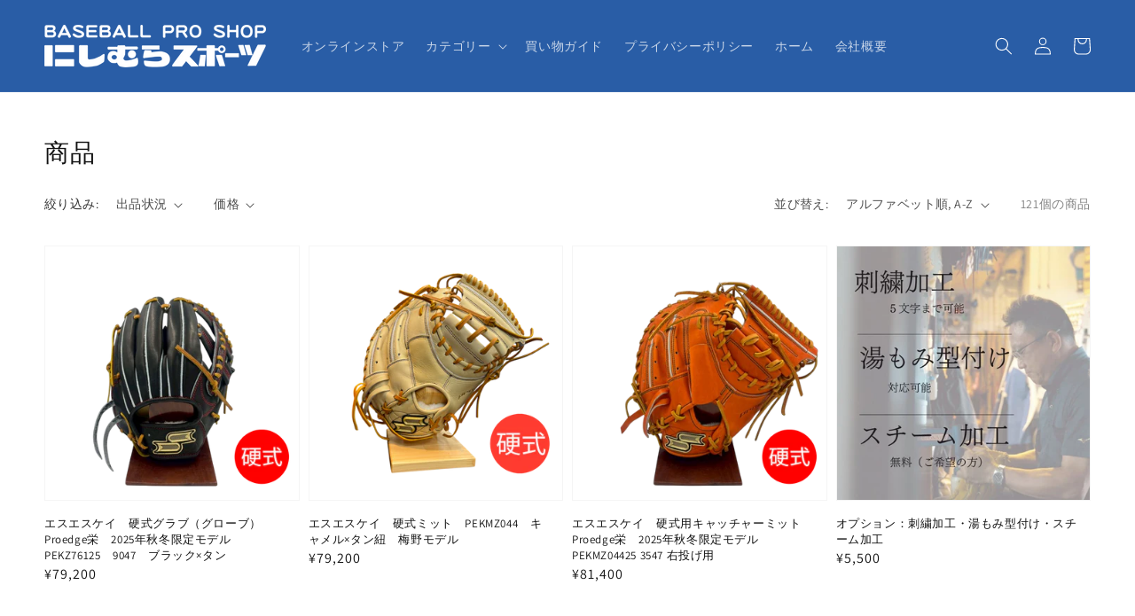

--- FILE ---
content_type: text/html; charset=utf-8
request_url: https://nishimura-sport.com/collections/all?page=2
body_size: 31627
content:
<!doctype html>
<html class="no-js" lang="ja">
  <head>
    <meta charset="utf-8">
    <meta http-equiv="X-UA-Compatible" content="IE=edge">
    <meta name="viewport" content="width=device-width,initial-scale=1">
    <meta name="theme-color" content="">
    <meta name="google-site-verification" content="1rL04izeD-pdpkj_dlFMMt5v0cflj0kDshueLf0IvaA" />
    <!-- Google Tag Manager -->
    <script>(function(w,d,s,l,i){w[l]=w[l]||[];w[l].push({'gtm.start':new Date().getTime(),event:'gtm.js'});var f=d.getElementsByTagName(s)[0],j=d.createElement(s),dl=l!='dataLayer'?'&l='+l:'';j.async=true;j.src=
'https://www.googletagmanager.com/gtm.js?id='+i+dl;f.parentNode.insertBefore(j,f);})(window,document,'script','dataLayer','GTM-PC5THFX');</script>



    <link rel="canonical" href="https://nishimura-sport.com/collections/all?page=2">
    <link rel="preconnect" href="https://cdn.shopify.com" crossorigin><link rel="icon" type="image/png" href="//nishimura-sport.com/cdn/shop/files/546934_32x32.png?v=1621513284"><link rel="preconnect" href="https://fonts.shopifycdn.com" crossorigin><title>
      商品
 &ndash; Page 2 &ndash; にしむらスポーツ</title>

    

    

<meta property="og:site_name" content="にしむらスポーツ">
<meta property="og:url" content="https://nishimura-sport.com/collections/all?page=2">
<meta property="og:title" content="商品">
<meta property="og:type" content="product.group">
<meta property="og:description" content="野球用品、野球オーダーを中心にサポートする野球専門店にしむらスポーツです。軟式グローブ、硬式グローブ、スパイク、バット、豊富な品揃えで野球道具ならおまかせください。"><meta property="og:image" content="http://nishimura-sport.com/cdn/shop/files/OGP.jpg?v=1645206915">
  <meta property="og:image:secure_url" content="https://nishimura-sport.com/cdn/shop/files/OGP.jpg?v=1645206915">
  <meta property="og:image:width" content="1200">
  <meta property="og:image:height" content="628"><meta name="twitter:site" content="@nsp26108132"><meta name="twitter:card" content="summary_large_image">
<meta name="twitter:title" content="商品">
<meta name="twitter:description" content="野球用品、野球オーダーを中心にサポートする野球専門店にしむらスポーツです。軟式グローブ、硬式グローブ、スパイク、バット、豊富な品揃えで野球道具ならおまかせください。">


    <script src="//nishimura-sport.com/cdn/shop/t/4/assets/global.js?v=130189267061969566591632031173" defer="defer"></script>
    <script>window.performance && window.performance.mark && window.performance.mark('shopify.content_for_header.start');</script><meta name="google-site-verification" content="hjqOZYVnu9trgmHKxfWf3opvklBjRbWdMmCpn4jSqPA">
<meta id="shopify-digital-wallet" name="shopify-digital-wallet" content="/47391342755/digital_wallets/dialog">
<meta name="shopify-checkout-api-token" content="e0fdac3ab2d0448f81b5e9112662573b">
<link rel="alternate" type="application/atom+xml" title="Feed" href="/collections/all.atom" />
<link rel="prev" href="/collections/all?page=1">
<link rel="next" href="/collections/all?page=3">
<script async="async" src="/checkouts/internal/preloads.js?locale=ja-JP"></script>
<link rel="preconnect" href="https://shop.app" crossorigin="anonymous">
<script async="async" src="https://shop.app/checkouts/internal/preloads.js?locale=ja-JP&shop_id=47391342755" crossorigin="anonymous"></script>
<script id="apple-pay-shop-capabilities" type="application/json">{"shopId":47391342755,"countryCode":"JP","currencyCode":"JPY","merchantCapabilities":["supports3DS"],"merchantId":"gid:\/\/shopify\/Shop\/47391342755","merchantName":"にしむらスポーツ","requiredBillingContactFields":["postalAddress","email","phone"],"requiredShippingContactFields":["postalAddress","email","phone"],"shippingType":"shipping","supportedNetworks":["visa","masterCard","amex","jcb","discover"],"total":{"type":"pending","label":"にしむらスポーツ","amount":"1.00"},"shopifyPaymentsEnabled":true,"supportsSubscriptions":true}</script>
<script id="shopify-features" type="application/json">{"accessToken":"e0fdac3ab2d0448f81b5e9112662573b","betas":["rich-media-storefront-analytics"],"domain":"nishimura-sport.com","predictiveSearch":false,"shopId":47391342755,"locale":"ja"}</script>
<script>var Shopify = Shopify || {};
Shopify.shop = "nishimurasports.myshopify.com";
Shopify.locale = "ja";
Shopify.currency = {"active":"JPY","rate":"1.0"};
Shopify.country = "JP";
Shopify.theme = {"name":"にしむらスポーツ - Dawn","id":127250596003,"schema_name":"Dawn","schema_version":"2.1.0","theme_store_id":887,"role":"main"};
Shopify.theme.handle = "null";
Shopify.theme.style = {"id":null,"handle":null};
Shopify.cdnHost = "nishimura-sport.com/cdn";
Shopify.routes = Shopify.routes || {};
Shopify.routes.root = "/";</script>
<script type="module">!function(o){(o.Shopify=o.Shopify||{}).modules=!0}(window);</script>
<script>!function(o){function n(){var o=[];function n(){o.push(Array.prototype.slice.apply(arguments))}return n.q=o,n}var t=o.Shopify=o.Shopify||{};t.loadFeatures=n(),t.autoloadFeatures=n()}(window);</script>
<script>
  window.ShopifyPay = window.ShopifyPay || {};
  window.ShopifyPay.apiHost = "shop.app\/pay";
  window.ShopifyPay.redirectState = null;
</script>
<script id="shop-js-analytics" type="application/json">{"pageType":"collection"}</script>
<script defer="defer" async type="module" src="//nishimura-sport.com/cdn/shopifycloud/shop-js/modules/v2/client.init-shop-cart-sync_0MstufBG.ja.esm.js"></script>
<script defer="defer" async type="module" src="//nishimura-sport.com/cdn/shopifycloud/shop-js/modules/v2/chunk.common_jll-23Z1.esm.js"></script>
<script defer="defer" async type="module" src="//nishimura-sport.com/cdn/shopifycloud/shop-js/modules/v2/chunk.modal_HXih6-AF.esm.js"></script>
<script type="module">
  await import("//nishimura-sport.com/cdn/shopifycloud/shop-js/modules/v2/client.init-shop-cart-sync_0MstufBG.ja.esm.js");
await import("//nishimura-sport.com/cdn/shopifycloud/shop-js/modules/v2/chunk.common_jll-23Z1.esm.js");
await import("//nishimura-sport.com/cdn/shopifycloud/shop-js/modules/v2/chunk.modal_HXih6-AF.esm.js");

  window.Shopify.SignInWithShop?.initShopCartSync?.({"fedCMEnabled":true,"windoidEnabled":true});

</script>
<script>
  window.Shopify = window.Shopify || {};
  if (!window.Shopify.featureAssets) window.Shopify.featureAssets = {};
  window.Shopify.featureAssets['shop-js'] = {"shop-cart-sync":["modules/v2/client.shop-cart-sync_DN7iwvRY.ja.esm.js","modules/v2/chunk.common_jll-23Z1.esm.js","modules/v2/chunk.modal_HXih6-AF.esm.js"],"init-fed-cm":["modules/v2/client.init-fed-cm_DmZOWWut.ja.esm.js","modules/v2/chunk.common_jll-23Z1.esm.js","modules/v2/chunk.modal_HXih6-AF.esm.js"],"shop-cash-offers":["modules/v2/client.shop-cash-offers_HFfvn_Gz.ja.esm.js","modules/v2/chunk.common_jll-23Z1.esm.js","modules/v2/chunk.modal_HXih6-AF.esm.js"],"shop-login-button":["modules/v2/client.shop-login-button_BVN3pvk0.ja.esm.js","modules/v2/chunk.common_jll-23Z1.esm.js","modules/v2/chunk.modal_HXih6-AF.esm.js"],"pay-button":["modules/v2/client.pay-button_CyS_4GVi.ja.esm.js","modules/v2/chunk.common_jll-23Z1.esm.js","modules/v2/chunk.modal_HXih6-AF.esm.js"],"shop-button":["modules/v2/client.shop-button_zh22db91.ja.esm.js","modules/v2/chunk.common_jll-23Z1.esm.js","modules/v2/chunk.modal_HXih6-AF.esm.js"],"avatar":["modules/v2/client.avatar_BTnouDA3.ja.esm.js"],"init-windoid":["modules/v2/client.init-windoid_BlVJIuJ5.ja.esm.js","modules/v2/chunk.common_jll-23Z1.esm.js","modules/v2/chunk.modal_HXih6-AF.esm.js"],"init-shop-for-new-customer-accounts":["modules/v2/client.init-shop-for-new-customer-accounts_BqzwtUK7.ja.esm.js","modules/v2/client.shop-login-button_BVN3pvk0.ja.esm.js","modules/v2/chunk.common_jll-23Z1.esm.js","modules/v2/chunk.modal_HXih6-AF.esm.js"],"init-shop-email-lookup-coordinator":["modules/v2/client.init-shop-email-lookup-coordinator_DKDv3hKi.ja.esm.js","modules/v2/chunk.common_jll-23Z1.esm.js","modules/v2/chunk.modal_HXih6-AF.esm.js"],"init-shop-cart-sync":["modules/v2/client.init-shop-cart-sync_0MstufBG.ja.esm.js","modules/v2/chunk.common_jll-23Z1.esm.js","modules/v2/chunk.modal_HXih6-AF.esm.js"],"shop-toast-manager":["modules/v2/client.shop-toast-manager_BkVvTGW3.ja.esm.js","modules/v2/chunk.common_jll-23Z1.esm.js","modules/v2/chunk.modal_HXih6-AF.esm.js"],"init-customer-accounts":["modules/v2/client.init-customer-accounts_CZbUHFPX.ja.esm.js","modules/v2/client.shop-login-button_BVN3pvk0.ja.esm.js","modules/v2/chunk.common_jll-23Z1.esm.js","modules/v2/chunk.modal_HXih6-AF.esm.js"],"init-customer-accounts-sign-up":["modules/v2/client.init-customer-accounts-sign-up_C0QA8nCd.ja.esm.js","modules/v2/client.shop-login-button_BVN3pvk0.ja.esm.js","modules/v2/chunk.common_jll-23Z1.esm.js","modules/v2/chunk.modal_HXih6-AF.esm.js"],"shop-follow-button":["modules/v2/client.shop-follow-button_CSkbpFfm.ja.esm.js","modules/v2/chunk.common_jll-23Z1.esm.js","modules/v2/chunk.modal_HXih6-AF.esm.js"],"checkout-modal":["modules/v2/client.checkout-modal_rYdHFJTE.ja.esm.js","modules/v2/chunk.common_jll-23Z1.esm.js","modules/v2/chunk.modal_HXih6-AF.esm.js"],"shop-login":["modules/v2/client.shop-login_DeXIozZF.ja.esm.js","modules/v2/chunk.common_jll-23Z1.esm.js","modules/v2/chunk.modal_HXih6-AF.esm.js"],"lead-capture":["modules/v2/client.lead-capture_DGEoeVgo.ja.esm.js","modules/v2/chunk.common_jll-23Z1.esm.js","modules/v2/chunk.modal_HXih6-AF.esm.js"],"payment-terms":["modules/v2/client.payment-terms_BXPcfuME.ja.esm.js","modules/v2/chunk.common_jll-23Z1.esm.js","modules/v2/chunk.modal_HXih6-AF.esm.js"]};
</script>
<script>(function() {
  var isLoaded = false;
  function asyncLoad() {
    if (isLoaded) return;
    isLoaded = true;
    var urls = ["\/\/d1liekpayvooaz.cloudfront.net\/apps\/customizery\/customizery.js?shop=nishimurasports.myshopify.com"];
    for (var i = 0; i < urls.length; i++) {
      var s = document.createElement('script');
      s.type = 'text/javascript';
      s.async = true;
      s.src = urls[i];
      var x = document.getElementsByTagName('script')[0];
      x.parentNode.insertBefore(s, x);
    }
  };
  if(window.attachEvent) {
    window.attachEvent('onload', asyncLoad);
  } else {
    window.addEventListener('load', asyncLoad, false);
  }
})();</script>
<script id="__st">var __st={"a":47391342755,"offset":32400,"reqid":"291351b2-8ae4-480b-a3f6-7e74a0e7921c-1769308619","pageurl":"nishimura-sport.com\/collections\/all?page=2","u":"534e5758f495","p":"collection"};</script>
<script>window.ShopifyPaypalV4VisibilityTracking = true;</script>
<script id="captcha-bootstrap">!function(){'use strict';const t='contact',e='account',n='new_comment',o=[[t,t],['blogs',n],['comments',n],[t,'customer']],c=[[e,'customer_login'],[e,'guest_login'],[e,'recover_customer_password'],[e,'create_customer']],r=t=>t.map((([t,e])=>`form[action*='/${t}']:not([data-nocaptcha='true']) input[name='form_type'][value='${e}']`)).join(','),a=t=>()=>t?[...document.querySelectorAll(t)].map((t=>t.form)):[];function s(){const t=[...o],e=r(t);return a(e)}const i='password',u='form_key',d=['recaptcha-v3-token','g-recaptcha-response','h-captcha-response',i],f=()=>{try{return window.sessionStorage}catch{return}},m='__shopify_v',_=t=>t.elements[u];function p(t,e,n=!1){try{const o=window.sessionStorage,c=JSON.parse(o.getItem(e)),{data:r}=function(t){const{data:e,action:n}=t;return t[m]||n?{data:e,action:n}:{data:t,action:n}}(c);for(const[e,n]of Object.entries(r))t.elements[e]&&(t.elements[e].value=n);n&&o.removeItem(e)}catch(o){console.error('form repopulation failed',{error:o})}}const l='form_type',E='cptcha';function T(t){t.dataset[E]=!0}const w=window,h=w.document,L='Shopify',v='ce_forms',y='captcha';let A=!1;((t,e)=>{const n=(g='f06e6c50-85a8-45c8-87d0-21a2b65856fe',I='https://cdn.shopify.com/shopifycloud/storefront-forms-hcaptcha/ce_storefront_forms_captcha_hcaptcha.v1.5.2.iife.js',D={infoText:'hCaptchaによる保護',privacyText:'プライバシー',termsText:'利用規約'},(t,e,n)=>{const o=w[L][v],c=o.bindForm;if(c)return c(t,g,e,D).then(n);var r;o.q.push([[t,g,e,D],n]),r=I,A||(h.body.append(Object.assign(h.createElement('script'),{id:'captcha-provider',async:!0,src:r})),A=!0)});var g,I,D;w[L]=w[L]||{},w[L][v]=w[L][v]||{},w[L][v].q=[],w[L][y]=w[L][y]||{},w[L][y].protect=function(t,e){n(t,void 0,e),T(t)},Object.freeze(w[L][y]),function(t,e,n,w,h,L){const[v,y,A,g]=function(t,e,n){const i=e?o:[],u=t?c:[],d=[...i,...u],f=r(d),m=r(i),_=r(d.filter((([t,e])=>n.includes(e))));return[a(f),a(m),a(_),s()]}(w,h,L),I=t=>{const e=t.target;return e instanceof HTMLFormElement?e:e&&e.form},D=t=>v().includes(t);t.addEventListener('submit',(t=>{const e=I(t);if(!e)return;const n=D(e)&&!e.dataset.hcaptchaBound&&!e.dataset.recaptchaBound,o=_(e),c=g().includes(e)&&(!o||!o.value);(n||c)&&t.preventDefault(),c&&!n&&(function(t){try{if(!f())return;!function(t){const e=f();if(!e)return;const n=_(t);if(!n)return;const o=n.value;o&&e.removeItem(o)}(t);const e=Array.from(Array(32),(()=>Math.random().toString(36)[2])).join('');!function(t,e){_(t)||t.append(Object.assign(document.createElement('input'),{type:'hidden',name:u})),t.elements[u].value=e}(t,e),function(t,e){const n=f();if(!n)return;const o=[...t.querySelectorAll(`input[type='${i}']`)].map((({name:t})=>t)),c=[...d,...o],r={};for(const[a,s]of new FormData(t).entries())c.includes(a)||(r[a]=s);n.setItem(e,JSON.stringify({[m]:1,action:t.action,data:r}))}(t,e)}catch(e){console.error('failed to persist form',e)}}(e),e.submit())}));const S=(t,e)=>{t&&!t.dataset[E]&&(n(t,e.some((e=>e===t))),T(t))};for(const o of['focusin','change'])t.addEventListener(o,(t=>{const e=I(t);D(e)&&S(e,y())}));const B=e.get('form_key'),M=e.get(l),P=B&&M;t.addEventListener('DOMContentLoaded',(()=>{const t=y();if(P)for(const e of t)e.elements[l].value===M&&p(e,B);[...new Set([...A(),...v().filter((t=>'true'===t.dataset.shopifyCaptcha))])].forEach((e=>S(e,t)))}))}(h,new URLSearchParams(w.location.search),n,t,e,['guest_login'])})(!0,!0)}();</script>
<script integrity="sha256-4kQ18oKyAcykRKYeNunJcIwy7WH5gtpwJnB7kiuLZ1E=" data-source-attribution="shopify.loadfeatures" defer="defer" src="//nishimura-sport.com/cdn/shopifycloud/storefront/assets/storefront/load_feature-a0a9edcb.js" crossorigin="anonymous"></script>
<script crossorigin="anonymous" defer="defer" src="//nishimura-sport.com/cdn/shopifycloud/storefront/assets/shopify_pay/storefront-65b4c6d7.js?v=20250812"></script>
<script data-source-attribution="shopify.dynamic_checkout.dynamic.init">var Shopify=Shopify||{};Shopify.PaymentButton=Shopify.PaymentButton||{isStorefrontPortableWallets:!0,init:function(){window.Shopify.PaymentButton.init=function(){};var t=document.createElement("script");t.src="https://nishimura-sport.com/cdn/shopifycloud/portable-wallets/latest/portable-wallets.ja.js",t.type="module",document.head.appendChild(t)}};
</script>
<script data-source-attribution="shopify.dynamic_checkout.buyer_consent">
  function portableWalletsHideBuyerConsent(e){var t=document.getElementById("shopify-buyer-consent"),n=document.getElementById("shopify-subscription-policy-button");t&&n&&(t.classList.add("hidden"),t.setAttribute("aria-hidden","true"),n.removeEventListener("click",e))}function portableWalletsShowBuyerConsent(e){var t=document.getElementById("shopify-buyer-consent"),n=document.getElementById("shopify-subscription-policy-button");t&&n&&(t.classList.remove("hidden"),t.removeAttribute("aria-hidden"),n.addEventListener("click",e))}window.Shopify?.PaymentButton&&(window.Shopify.PaymentButton.hideBuyerConsent=portableWalletsHideBuyerConsent,window.Shopify.PaymentButton.showBuyerConsent=portableWalletsShowBuyerConsent);
</script>
<script data-source-attribution="shopify.dynamic_checkout.cart.bootstrap">document.addEventListener("DOMContentLoaded",(function(){function t(){return document.querySelector("shopify-accelerated-checkout-cart, shopify-accelerated-checkout")}if(t())Shopify.PaymentButton.init();else{new MutationObserver((function(e,n){t()&&(Shopify.PaymentButton.init(),n.disconnect())})).observe(document.body,{childList:!0,subtree:!0})}}));
</script>
<link id="shopify-accelerated-checkout-styles" rel="stylesheet" media="screen" href="https://nishimura-sport.com/cdn/shopifycloud/portable-wallets/latest/accelerated-checkout-backwards-compat.css" crossorigin="anonymous">
<style id="shopify-accelerated-checkout-cart">
        #shopify-buyer-consent {
  margin-top: 1em;
  display: inline-block;
  width: 100%;
}

#shopify-buyer-consent.hidden {
  display: none;
}

#shopify-subscription-policy-button {
  background: none;
  border: none;
  padding: 0;
  text-decoration: underline;
  font-size: inherit;
  cursor: pointer;
}

#shopify-subscription-policy-button::before {
  box-shadow: none;
}

      </style>
<script id="sections-script" data-sections="header,footer" defer="defer" src="//nishimura-sport.com/cdn/shop/t/4/compiled_assets/scripts.js?v=2564"></script>
<script>window.performance && window.performance.mark && window.performance.mark('shopify.content_for_header.end');</script>


    <style data-shopify>
      @font-face {
  font-family: Assistant;
  font-weight: 400;
  font-style: normal;
  font-display: swap;
  src: url("//nishimura-sport.com/cdn/fonts/assistant/assistant_n4.9120912a469cad1cc292572851508ca49d12e768.woff2") format("woff2"),
       url("//nishimura-sport.com/cdn/fonts/assistant/assistant_n4.6e9875ce64e0fefcd3f4446b7ec9036b3ddd2985.woff") format("woff");
}

      @font-face {
  font-family: Assistant;
  font-weight: 700;
  font-style: normal;
  font-display: swap;
  src: url("//nishimura-sport.com/cdn/fonts/assistant/assistant_n7.bf44452348ec8b8efa3aa3068825305886b1c83c.woff2") format("woff2"),
       url("//nishimura-sport.com/cdn/fonts/assistant/assistant_n7.0c887fee83f6b3bda822f1150b912c72da0f7b64.woff") format("woff");
}

      
      
      @font-face {
  font-family: Assistant;
  font-weight: 400;
  font-style: normal;
  font-display: swap;
  src: url("//nishimura-sport.com/cdn/fonts/assistant/assistant_n4.9120912a469cad1cc292572851508ca49d12e768.woff2") format("woff2"),
       url("//nishimura-sport.com/cdn/fonts/assistant/assistant_n4.6e9875ce64e0fefcd3f4446b7ec9036b3ddd2985.woff") format("woff");
}


      :root {
        --font-body-family: Assistant, sans-serif;
        --font-body-style: normal;
        --font-body-weight: 400;

        --font-heading-family: Assistant, sans-serif;
        --font-heading-style: normal;
        --font-heading-weight: 400;

        --color-base-text: 18, 18, 18;
        --color-base-background-1: 255, 255, 255;
        --color-base-background-2: 243, 243, 243;
        --color-base-solid-button-labels: 255, 255, 255;
        --color-base-outline-button-labels: 18, 18, 18;
        --color-base-accent-1: 41, 93, 166;
        --color-base-accent-2: 224, 242, 255;
        --payment-terms-background-color: #ffffff;

        --gradient-base-background-1: #ffffff;
        --gradient-base-background-2: #f3f3f3;
        --gradient-base-accent-1: #295da6;
        --gradient-base-accent-2: #e0f2ff;

        --page-width: 160rem;
      }

      *,
      *::before,
      *::after {
        box-sizing: inherit;
      }

      html {
        box-sizing: border-box;
        font-size: 62.5%;
        height: 100%;
      }

      body {
        display: grid;
        grid-template-rows: auto auto 1fr auto;
        grid-template-columns: 100%;
        min-height: 100%;
        margin: 0;
        font-size: 1.5rem;
        letter-spacing: 0.06rem;
        line-height: 1.8;
        font-family: var(--font-body-family);
        font-style: var(--font-body-style);
        font-weight: var(--font-body-weight);
      }

      @media screen and (min-width: 750px) {
        body {
          font-size: 1.6rem;
        }
      }
    </style>

    <link href="//nishimura-sport.com/cdn/shop/t/4/assets/base.css?v=173734716658519881781632031185" rel="stylesheet" type="text/css" media="all" />
<link rel="preload" as="font" href="//nishimura-sport.com/cdn/fonts/assistant/assistant_n4.9120912a469cad1cc292572851508ca49d12e768.woff2" type="font/woff2" crossorigin><link rel="preload" as="font" href="//nishimura-sport.com/cdn/fonts/assistant/assistant_n4.9120912a469cad1cc292572851508ca49d12e768.woff2" type="font/woff2" crossorigin><link rel="stylesheet" href="//nishimura-sport.com/cdn/shop/t/4/assets/component-predictive-search.css?v=171342419786403665911632031170" media="print" onload="this.media='all'"><link href="//nishimura-sport.com/cdn/shop/t/4/assets/add-style.css?v=80821842659170222741632822774" rel="stylesheet" type="text/css" media="all" />

    <script>document.documentElement.className = document.documentElement.className.replace('no-js', 'js');</script>
  <script>window.is_hulkpo_installed=true</script>
  
<script type="text/javascript">
    (function(c,l,a,r,i,t,y){
        c[a]=c[a]||function(){(c[a].q=c[a].q||[]).push(arguments)};
        t=l.createElement(r);t.async=1;t.src="https://www.clarity.ms/tag/"+i;
        y=l.getElementsByTagName(r)[0];y.parentNode.insertBefore(t,y);
    })(window, document, "clarity", "script", "rcl5hfmnsi");
</script>
    
  

<link href="https://monorail-edge.shopifysvc.com" rel="dns-prefetch">
<script>(function(){if ("sendBeacon" in navigator && "performance" in window) {try {var session_token_from_headers = performance.getEntriesByType('navigation')[0].serverTiming.find(x => x.name == '_s').description;} catch {var session_token_from_headers = undefined;}var session_cookie_matches = document.cookie.match(/_shopify_s=([^;]*)/);var session_token_from_cookie = session_cookie_matches && session_cookie_matches.length === 2 ? session_cookie_matches[1] : "";var session_token = session_token_from_headers || session_token_from_cookie || "";function handle_abandonment_event(e) {var entries = performance.getEntries().filter(function(entry) {return /monorail-edge.shopifysvc.com/.test(entry.name);});if (!window.abandonment_tracked && entries.length === 0) {window.abandonment_tracked = true;var currentMs = Date.now();var navigation_start = performance.timing.navigationStart;var payload = {shop_id: 47391342755,url: window.location.href,navigation_start,duration: currentMs - navigation_start,session_token,page_type: "collection"};window.navigator.sendBeacon("https://monorail-edge.shopifysvc.com/v1/produce", JSON.stringify({schema_id: "online_store_buyer_site_abandonment/1.1",payload: payload,metadata: {event_created_at_ms: currentMs,event_sent_at_ms: currentMs}}));}}window.addEventListener('pagehide', handle_abandonment_event);}}());</script>
<script id="web-pixels-manager-setup">(function e(e,d,r,n,o){if(void 0===o&&(o={}),!Boolean(null===(a=null===(i=window.Shopify)||void 0===i?void 0:i.analytics)||void 0===a?void 0:a.replayQueue)){var i,a;window.Shopify=window.Shopify||{};var t=window.Shopify;t.analytics=t.analytics||{};var s=t.analytics;s.replayQueue=[],s.publish=function(e,d,r){return s.replayQueue.push([e,d,r]),!0};try{self.performance.mark("wpm:start")}catch(e){}var l=function(){var e={modern:/Edge?\/(1{2}[4-9]|1[2-9]\d|[2-9]\d{2}|\d{4,})\.\d+(\.\d+|)|Firefox\/(1{2}[4-9]|1[2-9]\d|[2-9]\d{2}|\d{4,})\.\d+(\.\d+|)|Chrom(ium|e)\/(9{2}|\d{3,})\.\d+(\.\d+|)|(Maci|X1{2}).+ Version\/(15\.\d+|(1[6-9]|[2-9]\d|\d{3,})\.\d+)([,.]\d+|)( \(\w+\)|)( Mobile\/\w+|) Safari\/|Chrome.+OPR\/(9{2}|\d{3,})\.\d+\.\d+|(CPU[ +]OS|iPhone[ +]OS|CPU[ +]iPhone|CPU IPhone OS|CPU iPad OS)[ +]+(15[._]\d+|(1[6-9]|[2-9]\d|\d{3,})[._]\d+)([._]\d+|)|Android:?[ /-](13[3-9]|1[4-9]\d|[2-9]\d{2}|\d{4,})(\.\d+|)(\.\d+|)|Android.+Firefox\/(13[5-9]|1[4-9]\d|[2-9]\d{2}|\d{4,})\.\d+(\.\d+|)|Android.+Chrom(ium|e)\/(13[3-9]|1[4-9]\d|[2-9]\d{2}|\d{4,})\.\d+(\.\d+|)|SamsungBrowser\/([2-9]\d|\d{3,})\.\d+/,legacy:/Edge?\/(1[6-9]|[2-9]\d|\d{3,})\.\d+(\.\d+|)|Firefox\/(5[4-9]|[6-9]\d|\d{3,})\.\d+(\.\d+|)|Chrom(ium|e)\/(5[1-9]|[6-9]\d|\d{3,})\.\d+(\.\d+|)([\d.]+$|.*Safari\/(?![\d.]+ Edge\/[\d.]+$))|(Maci|X1{2}).+ Version\/(10\.\d+|(1[1-9]|[2-9]\d|\d{3,})\.\d+)([,.]\d+|)( \(\w+\)|)( Mobile\/\w+|) Safari\/|Chrome.+OPR\/(3[89]|[4-9]\d|\d{3,})\.\d+\.\d+|(CPU[ +]OS|iPhone[ +]OS|CPU[ +]iPhone|CPU IPhone OS|CPU iPad OS)[ +]+(10[._]\d+|(1[1-9]|[2-9]\d|\d{3,})[._]\d+)([._]\d+|)|Android:?[ /-](13[3-9]|1[4-9]\d|[2-9]\d{2}|\d{4,})(\.\d+|)(\.\d+|)|Mobile Safari.+OPR\/([89]\d|\d{3,})\.\d+\.\d+|Android.+Firefox\/(13[5-9]|1[4-9]\d|[2-9]\d{2}|\d{4,})\.\d+(\.\d+|)|Android.+Chrom(ium|e)\/(13[3-9]|1[4-9]\d|[2-9]\d{2}|\d{4,})\.\d+(\.\d+|)|Android.+(UC? ?Browser|UCWEB|U3)[ /]?(15\.([5-9]|\d{2,})|(1[6-9]|[2-9]\d|\d{3,})\.\d+)\.\d+|SamsungBrowser\/(5\.\d+|([6-9]|\d{2,})\.\d+)|Android.+MQ{2}Browser\/(14(\.(9|\d{2,})|)|(1[5-9]|[2-9]\d|\d{3,})(\.\d+|))(\.\d+|)|K[Aa][Ii]OS\/(3\.\d+|([4-9]|\d{2,})\.\d+)(\.\d+|)/},d=e.modern,r=e.legacy,n=navigator.userAgent;return n.match(d)?"modern":n.match(r)?"legacy":"unknown"}(),u="modern"===l?"modern":"legacy",c=(null!=n?n:{modern:"",legacy:""})[u],f=function(e){return[e.baseUrl,"/wpm","/b",e.hashVersion,"modern"===e.buildTarget?"m":"l",".js"].join("")}({baseUrl:d,hashVersion:r,buildTarget:u}),m=function(e){var d=e.version,r=e.bundleTarget,n=e.surface,o=e.pageUrl,i=e.monorailEndpoint;return{emit:function(e){var a=e.status,t=e.errorMsg,s=(new Date).getTime(),l=JSON.stringify({metadata:{event_sent_at_ms:s},events:[{schema_id:"web_pixels_manager_load/3.1",payload:{version:d,bundle_target:r,page_url:o,status:a,surface:n,error_msg:t},metadata:{event_created_at_ms:s}}]});if(!i)return console&&console.warn&&console.warn("[Web Pixels Manager] No Monorail endpoint provided, skipping logging."),!1;try{return self.navigator.sendBeacon.bind(self.navigator)(i,l)}catch(e){}var u=new XMLHttpRequest;try{return u.open("POST",i,!0),u.setRequestHeader("Content-Type","text/plain"),u.send(l),!0}catch(e){return console&&console.warn&&console.warn("[Web Pixels Manager] Got an unhandled error while logging to Monorail."),!1}}}}({version:r,bundleTarget:l,surface:e.surface,pageUrl:self.location.href,monorailEndpoint:e.monorailEndpoint});try{o.browserTarget=l,function(e){var d=e.src,r=e.async,n=void 0===r||r,o=e.onload,i=e.onerror,a=e.sri,t=e.scriptDataAttributes,s=void 0===t?{}:t,l=document.createElement("script"),u=document.querySelector("head"),c=document.querySelector("body");if(l.async=n,l.src=d,a&&(l.integrity=a,l.crossOrigin="anonymous"),s)for(var f in s)if(Object.prototype.hasOwnProperty.call(s,f))try{l.dataset[f]=s[f]}catch(e){}if(o&&l.addEventListener("load",o),i&&l.addEventListener("error",i),u)u.appendChild(l);else{if(!c)throw new Error("Did not find a head or body element to append the script");c.appendChild(l)}}({src:f,async:!0,onload:function(){if(!function(){var e,d;return Boolean(null===(d=null===(e=window.Shopify)||void 0===e?void 0:e.analytics)||void 0===d?void 0:d.initialized)}()){var d=window.webPixelsManager.init(e)||void 0;if(d){var r=window.Shopify.analytics;r.replayQueue.forEach((function(e){var r=e[0],n=e[1],o=e[2];d.publishCustomEvent(r,n,o)})),r.replayQueue=[],r.publish=d.publishCustomEvent,r.visitor=d.visitor,r.initialized=!0}}},onerror:function(){return m.emit({status:"failed",errorMsg:"".concat(f," has failed to load")})},sri:function(e){var d=/^sha384-[A-Za-z0-9+/=]+$/;return"string"==typeof e&&d.test(e)}(c)?c:"",scriptDataAttributes:o}),m.emit({status:"loading"})}catch(e){m.emit({status:"failed",errorMsg:(null==e?void 0:e.message)||"Unknown error"})}}})({shopId: 47391342755,storefrontBaseUrl: "https://nishimura-sport.com",extensionsBaseUrl: "https://extensions.shopifycdn.com/cdn/shopifycloud/web-pixels-manager",monorailEndpoint: "https://monorail-edge.shopifysvc.com/unstable/produce_batch",surface: "storefront-renderer",enabledBetaFlags: ["2dca8a86"],webPixelsConfigList: [{"id":"1074888867","configuration":"{\"config\":\"{\\\"google_tag_ids\\\":[\\\"GT-T5P2HV5Z\\\"],\\\"target_country\\\":\\\"JP\\\",\\\"gtag_events\\\":[{\\\"type\\\":\\\"search\\\",\\\"action_label\\\":\\\"G-VXVN12ZTXY\\\"},{\\\"type\\\":\\\"begin_checkout\\\",\\\"action_label\\\":\\\"G-VXVN12ZTXY\\\"},{\\\"type\\\":\\\"view_item\\\",\\\"action_label\\\":[\\\"G-VXVN12ZTXY\\\",\\\"MC-F9TBH3BWMS\\\"]},{\\\"type\\\":\\\"purchase\\\",\\\"action_label\\\":[\\\"G-VXVN12ZTXY\\\",\\\"MC-F9TBH3BWMS\\\"]},{\\\"type\\\":\\\"page_view\\\",\\\"action_label\\\":[\\\"G-VXVN12ZTXY\\\",\\\"MC-F9TBH3BWMS\\\"]},{\\\"type\\\":\\\"add_payment_info\\\",\\\"action_label\\\":\\\"G-VXVN12ZTXY\\\"},{\\\"type\\\":\\\"add_to_cart\\\",\\\"action_label\\\":\\\"G-VXVN12ZTXY\\\"}],\\\"enable_monitoring_mode\\\":false}\"}","eventPayloadVersion":"v1","runtimeContext":"OPEN","scriptVersion":"b2a88bafab3e21179ed38636efcd8a93","type":"APP","apiClientId":1780363,"privacyPurposes":[],"dataSharingAdjustments":{"protectedCustomerApprovalScopes":["read_customer_address","read_customer_email","read_customer_name","read_customer_personal_data","read_customer_phone"]}},{"id":"shopify-app-pixel","configuration":"{}","eventPayloadVersion":"v1","runtimeContext":"STRICT","scriptVersion":"0450","apiClientId":"shopify-pixel","type":"APP","privacyPurposes":["ANALYTICS","MARKETING"]},{"id":"shopify-custom-pixel","eventPayloadVersion":"v1","runtimeContext":"LAX","scriptVersion":"0450","apiClientId":"shopify-pixel","type":"CUSTOM","privacyPurposes":["ANALYTICS","MARKETING"]}],isMerchantRequest: false,initData: {"shop":{"name":"にしむらスポーツ","paymentSettings":{"currencyCode":"JPY"},"myshopifyDomain":"nishimurasports.myshopify.com","countryCode":"JP","storefrontUrl":"https:\/\/nishimura-sport.com"},"customer":null,"cart":null,"checkout":null,"productVariants":[],"purchasingCompany":null},},"https://nishimura-sport.com/cdn","fcfee988w5aeb613cpc8e4bc33m6693e112",{"modern":"","legacy":""},{"shopId":"47391342755","storefrontBaseUrl":"https:\/\/nishimura-sport.com","extensionBaseUrl":"https:\/\/extensions.shopifycdn.com\/cdn\/shopifycloud\/web-pixels-manager","surface":"storefront-renderer","enabledBetaFlags":"[\"2dca8a86\"]","isMerchantRequest":"false","hashVersion":"fcfee988w5aeb613cpc8e4bc33m6693e112","publish":"custom","events":"[[\"page_viewed\",{}],[\"collection_viewed\",{\"collection\":{\"id\":\"\",\"title\":\"商品\",\"productVariants\":[{\"price\":{\"amount\":79200.0,\"currencyCode\":\"JPY\"},\"product\":{\"title\":\"エスエスケイ　硬式グラブ（グローブ）　Proedge栄　2025年秋冬限定モデル　PEKZ76125　9047　ブラック×タン　\",\"vendor\":\"にしむらスポーツ\",\"id\":\"8813999784099\",\"untranslatedTitle\":\"エスエスケイ　硬式グラブ（グローブ）　Proedge栄　2025年秋冬限定モデル　PEKZ76125　9047　ブラック×タン　\",\"url\":\"\/products\/%E3%82%A8%E3%82%B9%E3%82%A8%E3%82%B9%E3%82%B1%E3%82%A4-%E7%A1%AC%E5%BC%8F%E3%82%B0%E3%83%A9%E3%83%96-proedge%E6%A0%84-pekz76125-9047-%E3%83%96%E3%83%A9%E3%83%83%E3%82%AF-%E3%82%BF%E3%83%B3\",\"type\":\"硬式用グラブ\"},\"id\":\"46038602612899\",\"image\":{\"src\":\"\/\/nishimura-sport.com\/cdn\/shop\/files\/100_2f5b6dfe-d9b9-4f78-b469-ec17ce2bf473.png?v=1762673098\"},\"sku\":null,\"title\":\"Default Title\",\"untranslatedTitle\":\"Default Title\"},{\"price\":{\"amount\":79200.0,\"currencyCode\":\"JPY\"},\"product\":{\"title\":\"エスエスケイ　硬式ミット　PEKMZ044　キャメル×タン紐　梅野モデル\",\"vendor\":\"にしむらスポーツ\",\"id\":\"8956207300771\",\"untranslatedTitle\":\"エスエスケイ　硬式ミット　PEKMZ044　キャメル×タン紐　梅野モデル\",\"url\":\"\/products\/%E3%82%A8%E3%82%B9%E3%82%A8%E3%82%B9%E3%82%B1%E3%82%A4-%E7%A1%AC%E5%BC%8F%E3%83%9F%E3%83%83%E3%83%88-pekmz044-%E3%82%AD%E3%83%A3%E3%83%A1%E3%83%AB-%E3%82%BF%E3%83%B3%E7%B4%90-%E6%A2%85%E9%87%8E%E3%83%A2%E3%83%87%E3%83%AB\",\"type\":\"\"},\"id\":\"46619956183203\",\"image\":{\"src\":\"\/\/nishimura-sport.com\/cdn\/shop\/files\/image0_8.png?v=1767932738\"},\"sku\":null,\"title\":\"Default Title\",\"untranslatedTitle\":\"Default Title\"},{\"price\":{\"amount\":81400.0,\"currencyCode\":\"JPY\"},\"product\":{\"title\":\"エスエスケイ　硬式用キャッチャーミット　Proedge栄　2025年秋冬限定モデル　PEKMZ04425  3547  右投げ用\",\"vendor\":\"にしむらスポーツ\",\"id\":\"8814050934947\",\"untranslatedTitle\":\"エスエスケイ　硬式用キャッチャーミット　Proedge栄　2025年秋冬限定モデル　PEKMZ04425  3547  右投げ用\",\"url\":\"\/products\/%E3%82%A8%E3%82%B9%E3%82%A8%E3%82%B9%E3%82%B1%E3%82%A4-%E7%A1%AC%E5%BC%8F%E7%94%A8%E3%82%AD%E3%83%A3%E3%83%83%E3%83%81%E3%83%A3%E3%83%BC%E3%83%9F%E3%83%83%E3%83%88-proedge%E6%A0%84-2025%E5%B9%B4%E7%A7%8B%E5%86%AC%E9%99%90%E5%AE%9A%E3%83%A2%E3%83%87%E3%83%AB-pekmz04425-3547-%E5%8F%B3%E6%8A%95%E3%81%92%E7%94%A8\",\"type\":\"硬式用キャッチャーミット\"},\"id\":\"46038718120099\",\"image\":{\"src\":\"\/\/nishimura-sport.com\/cdn\/shop\/files\/13.png?v=1762673025\"},\"sku\":null,\"title\":\"Default Title\",\"untranslatedTitle\":\"Default Title\"},{\"price\":{\"amount\":5500.0,\"currencyCode\":\"JPY\"},\"product\":{\"title\":\"オプション：刺繍加工・湯もみ型付け・スチーム加工\",\"vendor\":\"にしむらスポーツ\",\"id\":\"7435975688355\",\"untranslatedTitle\":\"オプション：刺繍加工・湯もみ型付け・スチーム加工\",\"url\":\"\/products\/option-form\",\"type\":\"オプション 刺繍・湯もみ型付け・スチーム加工\"},\"id\":\"42042137444515\",\"image\":{\"src\":\"\/\/nishimura-sport.com\/cdn\/shop\/files\/hp_senmon_02_4aa06336-a7c8-40bf-9daa-6a470d527cfc.jpg?v=1767935290\"},\"sku\":\"\",\"title\":\"Default Title\",\"untranslatedTitle\":\"Default Title\"},{\"price\":{\"amount\":1760.0,\"currencyCode\":\"JPY\"},\"product\":{\"title\":\"ゼット　アンダーソックス5本指　3足組　BKO35L　ホワイト　24ｃｍ～27ｃｍ\",\"vendor\":\"にしむらスポーツ\",\"id\":\"8819870630051\",\"untranslatedTitle\":\"ゼット　アンダーソックス5本指　3足組　BKO35L　ホワイト　24ｃｍ～27ｃｍ\",\"url\":\"\/products\/%E3%82%A2%E3%83%B3%E3%83%80%E3%83%BC%E3%82%BD%E3%83%83%E3%82%AF%E3%82%B95%E6%9C%AC%E6%8C%87-3%E8%B6%B3%E7%B5%84-%E3%83%9B%E3%83%AF%E3%82%A4%E3%83%88-24%EF%BD%83%EF%BD%8D-27%EF%BD%83%EF%BD%8D\",\"type\":\"アンダーソックス\"},\"id\":\"46066021564579\",\"image\":{\"src\":\"\/\/nishimura-sport.com\/cdn\/shop\/files\/24-27.png?v=1763444631\"},\"sku\":\"1\",\"title\":\"Default Title\",\"untranslatedTitle\":\"Default Title\"},{\"price\":{\"amount\":1760.0,\"currencyCode\":\"JPY\"},\"product\":{\"title\":\"ゼット　アンダーソックス5本指　3足組　BKO35O　ホワイト　26ｃｍ～29ｃｍ\",\"vendor\":\"にしむらスポーツ\",\"id\":\"8819870269603\",\"untranslatedTitle\":\"ゼット　アンダーソックス5本指　3足組　BKO35O　ホワイト　26ｃｍ～29ｃｍ\",\"url\":\"\/products\/%E3%82%A2%E3%83%B3%E3%83%80%E3%83%BC%E3%82%BD%E3%83%83%E3%82%AF%E3%82%B95%E6%9C%AC%E6%8C%87-3%E8%B6%B3%E7%B5%84-%E3%83%9B%E3%83%AF%E3%82%A4%E3%83%88-26%EF%BD%83%EF%BD%8D-29%EF%BD%83%EF%BD%8D\",\"type\":\"アンダーソックス\"},\"id\":\"46066017992867\",\"image\":{\"src\":\"\/\/nishimura-sport.com\/cdn\/shop\/files\/8060c3db092760afd69e4bc8c7dc54c4.png?v=1763444485\"},\"sku\":\"1\",\"title\":\"Default Title\",\"untranslatedTitle\":\"Default Title\"},{\"price\":{\"amount\":1760.0,\"currencyCode\":\"JPY\"},\"product\":{\"title\":\"ゼット　カラーソックス5本指　BKO35CL　ネイビー　3足組　24ｃｍ～27ｃｍ\",\"vendor\":\"にしむらスポーツ\",\"id\":\"8819871416483\",\"untranslatedTitle\":\"ゼット　カラーソックス5本指　BKO35CL　ネイビー　3足組　24ｃｍ～27ｃｍ\",\"url\":\"\/products\/%E3%82%AB%E3%83%A9%E3%83%BC%E3%82%BD%E3%83%83%E3%82%AF%E3%82%B95%E6%9C%AC%E6%8C%87-%E3%83%8D%E3%82%A4%E3%83%93%E3%83%BC-3%E8%B6%B3%E7%B5%84-24%EF%BD%83%EF%BD%8D-27%EF%BD%83%EF%BD%8D\",\"type\":\"アンダーソックス\"},\"id\":\"46066028445859\",\"image\":{\"src\":\"\/\/nishimura-sport.com\/cdn\/shop\/files\/24-27_689e6808-dd8f-4b3b-8bb3-9527a928387d.png?v=1763444892\"},\"sku\":\"1\",\"title\":\"Default Title\",\"untranslatedTitle\":\"Default Title\"},{\"price\":{\"amount\":1760.0,\"currencyCode\":\"JPY\"},\"product\":{\"title\":\"ゼット　カラーソックス5本指　BKO35CO　ネイビー　3足組　26ｃｍ～29ｃｍ\",\"vendor\":\"にしむらスポーツ\",\"id\":\"8819870990499\",\"untranslatedTitle\":\"ゼット　カラーソックス5本指　BKO35CO　ネイビー　3足組　26ｃｍ～29ｃｍ\",\"url\":\"\/products\/%E3%82%AB%E3%83%A9%E3%83%BC%E3%82%BD%E3%83%83%E3%82%AF%E3%82%B95%E6%9C%AC%E6%8C%87-%E3%83%8D%E3%82%A4%E3%83%93%E3%83%BC-3%E8%B6%B3%E7%B5%84-26%EF%BD%83%EF%BD%8D-29%EF%BD%83%EF%BD%8D\",\"type\":\"アンダーソックス\"},\"id\":\"46066024415395\",\"image\":{\"src\":\"\/\/nishimura-sport.com\/cdn\/shop\/files\/26-29.png?v=1763444734\"},\"sku\":\"1\",\"title\":\"Default Title\",\"untranslatedTitle\":\"Default Title\"},{\"price\":{\"amount\":68310.0,\"currencyCode\":\"JPY\"},\"product\":{\"title\":\"ゼット　ピッチャー用　BPROGP41　パステルブラウン　藤浪投手モデル\",\"vendor\":\"にしむらスポーツ\",\"id\":\"8986582220963\",\"untranslatedTitle\":\"ゼット　ピッチャー用　BPROGP41　パステルブラウン　藤浪投手モデル\",\"url\":\"\/products\/%E3%82%BC%E3%83%83%E3%83%88-%E3%83%94%E3%83%83%E3%83%81%E3%83%A3%E3%83%BC%E7%94%A8\",\"type\":\"\"},\"id\":\"46734107181219\",\"image\":{\"src\":\"\/\/nishimura-sport.com\/cdn\/shop\/files\/image1_00bd5d12-a15d-4230-a6f6-e9d2c146eb27.png?v=1767938366\"},\"sku\":null,\"title\":\"Default Title\",\"untranslatedTitle\":\"Default Title\"},{\"price\":{\"amount\":38610.0,\"currencyCode\":\"JPY\"},\"product\":{\"title\":\"ゼット　プロステイタス軟式用キャッチャーミット限定モデル　中村モデル　BRCB32522N\",\"vendor\":\"にしむらスポーツ\",\"id\":\"8814079738019\",\"untranslatedTitle\":\"ゼット　プロステイタス軟式用キャッチャーミット限定モデル　中村モデル　BRCB32522N\",\"url\":\"\/products\/%E3%82%BC%E3%83%83%E3%83%88-%E8%BB%9F%E5%BC%8F%E7%94%A8%E3%82%AD%E3%83%A3%E3%83%83%E3%83%81%E3%83%A3%E3%83%BC%E3%83%9F%E3%83%83%E3%83%88%E9%99%90%E5%AE%9A%E3%83%A2%E3%83%87%E3%83%AB\",\"type\":\"軟式用キャッチャーミット\"},\"id\":\"46038789456035\",\"image\":{\"src\":\"\/\/nishimura-sport.com\/cdn\/shop\/files\/7_5ef46706-0b66-4376-8546-ae353163be99.png?v=1763174424\"},\"sku\":\"1\",\"title\":\"Default Title\",\"untranslatedTitle\":\"Default Title\"},{\"price\":{\"amount\":61380.0,\"currencyCode\":\"JPY\"},\"product\":{\"title\":\"ゼット　硬式ミット　BPROC962SG　ブラック　森友哉選手タイプ\",\"vendor\":\"にしむらスポーツ\",\"id\":\"8957834592419\",\"untranslatedTitle\":\"ゼット　硬式ミット　BPROC962SG　ブラック　森友哉選手タイプ\",\"url\":\"\/products\/7\",\"type\":\"\"},\"id\":\"46626464039075\",\"image\":{\"src\":\"\/\/nishimura-sport.com\/cdn\/shop\/files\/image0_6.png?v=1767853400\"},\"sku\":null,\"title\":\"Default Title\",\"untranslatedTitle\":\"Default Title\"},{\"price\":{\"amount\":53460.0,\"currencyCode\":\"JPY\"},\"product\":{\"title\":\"ゼット　硬式ミット　BPROCM920　イエロー　小林選手タイプ\",\"vendor\":\"にしむらスポーツ\",\"id\":\"8963751477411\",\"untranslatedTitle\":\"ゼット　硬式ミット　BPROCM920　イエロー　小林選手タイプ\",\"url\":\"\/products\/%E3%83%8F%E3%82%BF%E3%82%B1%E3%83%A4%E3%83%9E\",\"type\":\"\"},\"id\":\"46644078903459\",\"image\":{\"src\":\"\/\/nishimura-sport.com\/cdn\/shop\/files\/image0_7.png?v=1767932705\"},\"sku\":null,\"title\":\"Default Title\",\"untranslatedTitle\":\"Default Title\"},{\"price\":{\"amount\":32560.0,\"currencyCode\":\"JPY\"},\"product\":{\"title\":\"ゼットプロステイタス軟式グラブ（グローブ）　BRGB30766L　4054ボルドーB×Tイエロー  右投げ用　内野手用　サイズ4　20％OFF\",\"vendor\":\"にしむらスポーツ\",\"id\":\"8847364587683\",\"untranslatedTitle\":\"ゼットプロステイタス軟式グラブ（グローブ）　BRGB30766L　4054ボルドーB×Tイエロー  右投げ用　内野手用　サイズ4　20％OFF\",\"url\":\"\/products\/%E3%83%9F%E3%82%BA%E3%83%8E%E8%BB%9F%E5%BC%8F%E3%82%B0%E3%83%A9%E3%83%96-%E3%82%B0%E3%83%AD%E3%83%BC%E3%83%96-1ajgr14110-6249%E3%83%AC%E3%83%83%E3%83%89-%E3%82%B3%E3%83%AB%E3%82%AF-%E5%8F%B3%E6%8A%95%E3%81%92%E7%94%A8-%E6%8A%95%E6%89%8B-%E5%86%85%E9%87%8E%E6%89%8B%E7%94%A8-%E3%82%B5%E3%82%A4%E3%82%BA10-25-off-%E3%82%B3%E3%83%94%E3%83%BC-1\",\"type\":\"軟式用グラブ\"},\"id\":\"46191829942435\",\"image\":{\"src\":\"\/\/nishimura-sport.com\/cdn\/shop\/files\/2_a0269bf8-d992-4dfc-aec0-b8be77c95057.png?v=1762757594\"},\"sku\":null,\"title\":\"Default Title\",\"untranslatedTitle\":\"Default Title\"},{\"price\":{\"amount\":29700.0,\"currencyCode\":\"JPY\"},\"product\":{\"title\":\"ゼットプロステイタス軟式グラブ（グローブ）　にしむらスポーツオリジナル　BRCPRO　ディープオレンジ×ブラック  右投げ用　内野手用　サイズ4　25％OFF\",\"vendor\":\"にしむらスポーツ\",\"id\":\"8845344735395\",\"untranslatedTitle\":\"ゼットプロステイタス軟式グラブ（グローブ）　にしむらスポーツオリジナル　BRCPRO　ディープオレンジ×ブラック  右投げ用　内野手用　サイズ4　25％OFF\",\"url\":\"\/products\/%E3%82%BC%E3%83%83%E3%83%88\",\"type\":\"軟式用グラブ\"},\"id\":\"46180036575395\",\"image\":{\"src\":\"\/\/nishimura-sport.com\/cdn\/shop\/files\/120.png?v=1762762775\"},\"sku\":null,\"title\":\"Default Title\",\"untranslatedTitle\":\"Default Title\"},{\"price\":{\"amount\":5000.0,\"currencyCode\":\"JPY\"},\"product\":{\"title\":\"ゼット限定　ZETT By BEAMS DESIGN　キャップ　BH79504　1919ブラック×ブラック\",\"vendor\":\"にしむらスポーツ\",\"id\":\"8847249932451\",\"untranslatedTitle\":\"ゼット限定　ZETT By BEAMS DESIGN　キャップ　BH79504　1919ブラック×ブラック\",\"url\":\"\/products\/%E3%83%AF%E3%83%AB%E3%83%89%E3%83%9A%E3%82%AC%E3%82%B5%E3%82%B9-%E3%83%8F%E3%82%A4%E3%83%90%E3%83%83%E3%82%AF%E3%83%81%E3%82%A7%E3%82%A2-%E6%8A%98%E3%82%8A%E3%81%9F%E3%81%9F%E3%81%BF%E5%BC%8F-wea3ch-81-k%E3%82%B0%E3%83%AA%E3%83%BC%E3%83%B3\",\"type\":\"キャップ\"},\"id\":\"46191351890083\",\"image\":{\"src\":\"\/\/nishimura-sport.com\/cdn\/shop\/files\/d367598f717a0ab8807caf022c58ae6b.png?v=1763444155\"},\"sku\":null,\"title\":\"Default Title\",\"untranslatedTitle\":\"Default Title\"},{\"price\":{\"amount\":37620.0,\"currencyCode\":\"JPY\"},\"product\":{\"title\":\"ソフトボール２号（ゴム２号用）　ルイスビルスラッガー2025年モデル　カタリストⅢTI　WBL40890107858　78cm　580g　レッド×ゴールド（トップバランス）\",\"vendor\":\"にしむらスポーツ\",\"id\":\"8720282124451\",\"untranslatedTitle\":\"ソフトボール２号（ゴム２号用）　ルイスビルスラッガー2025年モデル　カタリストⅢTI　WBL40890107858　78cm　580g　レッド×ゴールド（トップバランス）\",\"url\":\"\/products\/%E3%82%BD%E3%83%95%E3%83%88%E3%83%9C%E3%83%BC%E3%83%AB%EF%BC%93%E5%8F%B7-%E3%82%B4%E3%83%A03%E5%8F%B7%E7%94%A8-%E3%83%AB%E3%82%A4%E3%82%B9%E3%83%93%E3%83%AB%E3%82%B9%E3%83%A9%E3%83%83%E3%82%AC%E3%83%BC2025%E5%B9%B4%E3%83%A2%E3%83%87%E3%83%AB-%E3%82%AB%E3%82%BF%E3%83%AA%E3%82%B9%E3%83%88%E2%85%B2ti-wbl40850108677-86cm-770g-%E3%83%AC%E3%83%83%E3%83%89-%E3%82%B4%E3%83%BC%E3%83%AB%E3%83%89-%E3%83%88%E3%83%83%E3%83%97%E3%83%90%E3%83%A9%E3%83%B3%E3%82%B9-%E3%82%B3%E3%83%94%E3%83%BC\",\"type\":\"ソフトボール用バット（革・ゴム用）\"},\"id\":\"45692214050979\",\"image\":{\"src\":\"\/\/nishimura-sport.com\/cdn\/shop\/files\/3_35e69d53-7855-469e-ae7f-c601d8b30076.jpg?v=1748591188\"},\"sku\":\"1\",\"title\":\"Default Title\",\"untranslatedTitle\":\"Default Title\"}]}}]]"});</script><script>
  window.ShopifyAnalytics = window.ShopifyAnalytics || {};
  window.ShopifyAnalytics.meta = window.ShopifyAnalytics.meta || {};
  window.ShopifyAnalytics.meta.currency = 'JPY';
  var meta = {"products":[{"id":8813999784099,"gid":"gid:\/\/shopify\/Product\/8813999784099","vendor":"にしむらスポーツ","type":"硬式用グラブ","handle":"エスエスケイ-硬式グラブ-proedge栄-pekz76125-9047-ブラック-タン","variants":[{"id":46038602612899,"price":7920000,"name":"エスエスケイ　硬式グラブ（グローブ）　Proedge栄　2025年秋冬限定モデル　PEKZ76125　9047　ブラック×タン　","public_title":null,"sku":null}],"remote":false},{"id":8956207300771,"gid":"gid:\/\/shopify\/Product\/8956207300771","vendor":"にしむらスポーツ","type":"","handle":"エスエスケイ-硬式ミット-pekmz044-キャメル-タン紐-梅野モデル","variants":[{"id":46619956183203,"price":7920000,"name":"エスエスケイ　硬式ミット　PEKMZ044　キャメル×タン紐　梅野モデル","public_title":null,"sku":null}],"remote":false},{"id":8814050934947,"gid":"gid:\/\/shopify\/Product\/8814050934947","vendor":"にしむらスポーツ","type":"硬式用キャッチャーミット","handle":"エスエスケイ-硬式用キャッチャーミット-proedge栄-2025年秋冬限定モデル-pekmz04425-3547-右投げ用","variants":[{"id":46038718120099,"price":8140000,"name":"エスエスケイ　硬式用キャッチャーミット　Proedge栄　2025年秋冬限定モデル　PEKMZ04425  3547  右投げ用","public_title":null,"sku":null}],"remote":false},{"id":7435975688355,"gid":"gid:\/\/shopify\/Product\/7435975688355","vendor":"にしむらスポーツ","type":"オプション 刺繍・湯もみ型付け・スチーム加工","handle":"option-form","variants":[{"id":42042137444515,"price":550000,"name":"オプション：刺繍加工・湯もみ型付け・スチーム加工","public_title":null,"sku":""}],"remote":false},{"id":8819870630051,"gid":"gid:\/\/shopify\/Product\/8819870630051","vendor":"にしむらスポーツ","type":"アンダーソックス","handle":"アンダーソックス5本指-3足組-ホワイト-24ｃｍ-27ｃｍ","variants":[{"id":46066021564579,"price":176000,"name":"ゼット　アンダーソックス5本指　3足組　BKO35L　ホワイト　24ｃｍ～27ｃｍ","public_title":null,"sku":"1"}],"remote":false},{"id":8819870269603,"gid":"gid:\/\/shopify\/Product\/8819870269603","vendor":"にしむらスポーツ","type":"アンダーソックス","handle":"アンダーソックス5本指-3足組-ホワイト-26ｃｍ-29ｃｍ","variants":[{"id":46066017992867,"price":176000,"name":"ゼット　アンダーソックス5本指　3足組　BKO35O　ホワイト　26ｃｍ～29ｃｍ","public_title":null,"sku":"1"}],"remote":false},{"id":8819871416483,"gid":"gid:\/\/shopify\/Product\/8819871416483","vendor":"にしむらスポーツ","type":"アンダーソックス","handle":"カラーソックス5本指-ネイビー-3足組-24ｃｍ-27ｃｍ","variants":[{"id":46066028445859,"price":176000,"name":"ゼット　カラーソックス5本指　BKO35CL　ネイビー　3足組　24ｃｍ～27ｃｍ","public_title":null,"sku":"1"}],"remote":false},{"id":8819870990499,"gid":"gid:\/\/shopify\/Product\/8819870990499","vendor":"にしむらスポーツ","type":"アンダーソックス","handle":"カラーソックス5本指-ネイビー-3足組-26ｃｍ-29ｃｍ","variants":[{"id":46066024415395,"price":176000,"name":"ゼット　カラーソックス5本指　BKO35CO　ネイビー　3足組　26ｃｍ～29ｃｍ","public_title":null,"sku":"1"}],"remote":false},{"id":8986582220963,"gid":"gid:\/\/shopify\/Product\/8986582220963","vendor":"にしむらスポーツ","type":"","handle":"ゼット-ピッチャー用","variants":[{"id":46734107181219,"price":6831000,"name":"ゼット　ピッチャー用　BPROGP41　パステルブラウン　藤浪投手モデル","public_title":null,"sku":null}],"remote":false},{"id":8814079738019,"gid":"gid:\/\/shopify\/Product\/8814079738019","vendor":"にしむらスポーツ","type":"軟式用キャッチャーミット","handle":"ゼット-軟式用キャッチャーミット限定モデル","variants":[{"id":46038789456035,"price":3861000,"name":"ゼット　プロステイタス軟式用キャッチャーミット限定モデル　中村モデル　BRCB32522N","public_title":null,"sku":"1"}],"remote":false},{"id":8957834592419,"gid":"gid:\/\/shopify\/Product\/8957834592419","vendor":"にしむらスポーツ","type":"","handle":"7","variants":[{"id":46626464039075,"price":6138000,"name":"ゼット　硬式ミット　BPROC962SG　ブラック　森友哉選手タイプ","public_title":null,"sku":null}],"remote":false},{"id":8963751477411,"gid":"gid:\/\/shopify\/Product\/8963751477411","vendor":"にしむらスポーツ","type":"","handle":"ハタケヤマ","variants":[{"id":46644078903459,"price":5346000,"name":"ゼット　硬式ミット　BPROCM920　イエロー　小林選手タイプ","public_title":null,"sku":null}],"remote":false},{"id":8847364587683,"gid":"gid:\/\/shopify\/Product\/8847364587683","vendor":"にしむらスポーツ","type":"軟式用グラブ","handle":"ミズノ軟式グラブ-グローブ-1ajgr14110-6249レッド-コルク-右投げ用-投手-内野手用-サイズ10-25-off-コピー-1","variants":[{"id":46191829942435,"price":3256000,"name":"ゼットプロステイタス軟式グラブ（グローブ）　BRGB30766L　4054ボルドーB×Tイエロー  右投げ用　内野手用　サイズ4　20％OFF","public_title":null,"sku":null}],"remote":false},{"id":8845344735395,"gid":"gid:\/\/shopify\/Product\/8845344735395","vendor":"にしむらスポーツ","type":"軟式用グラブ","handle":"ゼット","variants":[{"id":46180036575395,"price":2970000,"name":"ゼットプロステイタス軟式グラブ（グローブ）　にしむらスポーツオリジナル　BRCPRO　ディープオレンジ×ブラック  右投げ用　内野手用　サイズ4　25％OFF","public_title":null,"sku":null}],"remote":false},{"id":8847249932451,"gid":"gid:\/\/shopify\/Product\/8847249932451","vendor":"にしむらスポーツ","type":"キャップ","handle":"ワルドペガサス-ハイバックチェア-折りたたみ式-wea3ch-81-kグリーン","variants":[{"id":46191351890083,"price":500000,"name":"ゼット限定　ZETT By BEAMS DESIGN　キャップ　BH79504　1919ブラック×ブラック","public_title":null,"sku":null}],"remote":false},{"id":8720282124451,"gid":"gid:\/\/shopify\/Product\/8720282124451","vendor":"にしむらスポーツ","type":"ソフトボール用バット（革・ゴム用）","handle":"ソフトボール３号-ゴム3号用-ルイスビルスラッガー2025年モデル-カタリストⅲti-wbl40850108677-86cm-770g-レッド-ゴールド-トップバランス-コピー","variants":[{"id":45692214050979,"price":3762000,"name":"ソフトボール２号（ゴム２号用）　ルイスビルスラッガー2025年モデル　カタリストⅢTI　WBL40890107858　78cm　580g　レッド×ゴールド（トップバランス）","public_title":null,"sku":"1"}],"remote":false}],"page":{"pageType":"collection","requestId":"291351b2-8ae4-480b-a3f6-7e74a0e7921c-1769308619"}};
  for (var attr in meta) {
    window.ShopifyAnalytics.meta[attr] = meta[attr];
  }
</script>
<script class="analytics">
  (function () {
    var customDocumentWrite = function(content) {
      var jquery = null;

      if (window.jQuery) {
        jquery = window.jQuery;
      } else if (window.Checkout && window.Checkout.$) {
        jquery = window.Checkout.$;
      }

      if (jquery) {
        jquery('body').append(content);
      }
    };

    var hasLoggedConversion = function(token) {
      if (token) {
        return document.cookie.indexOf('loggedConversion=' + token) !== -1;
      }
      return false;
    }

    var setCookieIfConversion = function(token) {
      if (token) {
        var twoMonthsFromNow = new Date(Date.now());
        twoMonthsFromNow.setMonth(twoMonthsFromNow.getMonth() + 2);

        document.cookie = 'loggedConversion=' + token + '; expires=' + twoMonthsFromNow;
      }
    }

    var trekkie = window.ShopifyAnalytics.lib = window.trekkie = window.trekkie || [];
    if (trekkie.integrations) {
      return;
    }
    trekkie.methods = [
      'identify',
      'page',
      'ready',
      'track',
      'trackForm',
      'trackLink'
    ];
    trekkie.factory = function(method) {
      return function() {
        var args = Array.prototype.slice.call(arguments);
        args.unshift(method);
        trekkie.push(args);
        return trekkie;
      };
    };
    for (var i = 0; i < trekkie.methods.length; i++) {
      var key = trekkie.methods[i];
      trekkie[key] = trekkie.factory(key);
    }
    trekkie.load = function(config) {
      trekkie.config = config || {};
      trekkie.config.initialDocumentCookie = document.cookie;
      var first = document.getElementsByTagName('script')[0];
      var script = document.createElement('script');
      script.type = 'text/javascript';
      script.onerror = function(e) {
        var scriptFallback = document.createElement('script');
        scriptFallback.type = 'text/javascript';
        scriptFallback.onerror = function(error) {
                var Monorail = {
      produce: function produce(monorailDomain, schemaId, payload) {
        var currentMs = new Date().getTime();
        var event = {
          schema_id: schemaId,
          payload: payload,
          metadata: {
            event_created_at_ms: currentMs,
            event_sent_at_ms: currentMs
          }
        };
        return Monorail.sendRequest("https://" + monorailDomain + "/v1/produce", JSON.stringify(event));
      },
      sendRequest: function sendRequest(endpointUrl, payload) {
        // Try the sendBeacon API
        if (window && window.navigator && typeof window.navigator.sendBeacon === 'function' && typeof window.Blob === 'function' && !Monorail.isIos12()) {
          var blobData = new window.Blob([payload], {
            type: 'text/plain'
          });

          if (window.navigator.sendBeacon(endpointUrl, blobData)) {
            return true;
          } // sendBeacon was not successful

        } // XHR beacon

        var xhr = new XMLHttpRequest();

        try {
          xhr.open('POST', endpointUrl);
          xhr.setRequestHeader('Content-Type', 'text/plain');
          xhr.send(payload);
        } catch (e) {
          console.log(e);
        }

        return false;
      },
      isIos12: function isIos12() {
        return window.navigator.userAgent.lastIndexOf('iPhone; CPU iPhone OS 12_') !== -1 || window.navigator.userAgent.lastIndexOf('iPad; CPU OS 12_') !== -1;
      }
    };
    Monorail.produce('monorail-edge.shopifysvc.com',
      'trekkie_storefront_load_errors/1.1',
      {shop_id: 47391342755,
      theme_id: 127250596003,
      app_name: "storefront",
      context_url: window.location.href,
      source_url: "//nishimura-sport.com/cdn/s/trekkie.storefront.8d95595f799fbf7e1d32231b9a28fd43b70c67d3.min.js"});

        };
        scriptFallback.async = true;
        scriptFallback.src = '//nishimura-sport.com/cdn/s/trekkie.storefront.8d95595f799fbf7e1d32231b9a28fd43b70c67d3.min.js';
        first.parentNode.insertBefore(scriptFallback, first);
      };
      script.async = true;
      script.src = '//nishimura-sport.com/cdn/s/trekkie.storefront.8d95595f799fbf7e1d32231b9a28fd43b70c67d3.min.js';
      first.parentNode.insertBefore(script, first);
    };
    trekkie.load(
      {"Trekkie":{"appName":"storefront","development":false,"defaultAttributes":{"shopId":47391342755,"isMerchantRequest":null,"themeId":127250596003,"themeCityHash":"478709108887088769","contentLanguage":"ja","currency":"JPY","eventMetadataId":"218b653e-97c9-4e71-b7f0-42fc244db99a"},"isServerSideCookieWritingEnabled":true,"monorailRegion":"shop_domain","enabledBetaFlags":["65f19447"]},"Session Attribution":{},"S2S":{"facebookCapiEnabled":false,"source":"trekkie-storefront-renderer","apiClientId":580111}}
    );

    var loaded = false;
    trekkie.ready(function() {
      if (loaded) return;
      loaded = true;

      window.ShopifyAnalytics.lib = window.trekkie;

      var originalDocumentWrite = document.write;
      document.write = customDocumentWrite;
      try { window.ShopifyAnalytics.merchantGoogleAnalytics.call(this); } catch(error) {};
      document.write = originalDocumentWrite;

      window.ShopifyAnalytics.lib.page(null,{"pageType":"collection","requestId":"291351b2-8ae4-480b-a3f6-7e74a0e7921c-1769308619","shopifyEmitted":true});

      var match = window.location.pathname.match(/checkouts\/(.+)\/(thank_you|post_purchase)/)
      var token = match? match[1]: undefined;
      if (!hasLoggedConversion(token)) {
        setCookieIfConversion(token);
        window.ShopifyAnalytics.lib.track("Viewed Product Category",{"currency":"JPY","category":"Collection: all","collectionName":"all","nonInteraction":true},undefined,undefined,{"shopifyEmitted":true});
      }
    });


        var eventsListenerScript = document.createElement('script');
        eventsListenerScript.async = true;
        eventsListenerScript.src = "//nishimura-sport.com/cdn/shopifycloud/storefront/assets/shop_events_listener-3da45d37.js";
        document.getElementsByTagName('head')[0].appendChild(eventsListenerScript);

})();</script>
  <script>
  if (!window.ga || (window.ga && typeof window.ga !== 'function')) {
    window.ga = function ga() {
      (window.ga.q = window.ga.q || []).push(arguments);
      if (window.Shopify && window.Shopify.analytics && typeof window.Shopify.analytics.publish === 'function') {
        window.Shopify.analytics.publish("ga_stub_called", {}, {sendTo: "google_osp_migration"});
      }
      console.error("Shopify's Google Analytics stub called with:", Array.from(arguments), "\nSee https://help.shopify.com/manual/promoting-marketing/pixels/pixel-migration#google for more information.");
    };
    if (window.Shopify && window.Shopify.analytics && typeof window.Shopify.analytics.publish === 'function') {
      window.Shopify.analytics.publish("ga_stub_initialized", {}, {sendTo: "google_osp_migration"});
    }
  }
</script>
<script
  defer
  src="https://nishimura-sport.com/cdn/shopifycloud/perf-kit/shopify-perf-kit-3.0.4.min.js"
  data-application="storefront-renderer"
  data-shop-id="47391342755"
  data-render-region="gcp-us-central1"
  data-page-type="collection"
  data-theme-instance-id="127250596003"
  data-theme-name="Dawn"
  data-theme-version="2.1.0"
  data-monorail-region="shop_domain"
  data-resource-timing-sampling-rate="10"
  data-shs="true"
  data-shs-beacon="true"
  data-shs-export-with-fetch="true"
  data-shs-logs-sample-rate="1"
  data-shs-beacon-endpoint="https://nishimura-sport.com/api/collect"
></script>
</head>

  <body class="gradient">
    <!-- Google Tag Manager (noscript) -->
    <noscript><iframe src="https://www.googletagmanager.com/ns.html?id=GTM-PC5THFX" height="0" width="0" style="display:none;visibility:hidden"></iframe></noscript>

    <a class="skip-to-content-link button visually-hidden" href="#MainContent">
      コンテンツに進む
    </a>

    <div id="shopify-section-announcement-bar" class="shopify-section">
</div>
    <div id="shopify-section-header" class="shopify-section"><link rel="stylesheet" href="//nishimura-sport.com/cdn/shop/t/4/assets/component-list-menu.css?v=161614383810958508431632031176" media="print" onload="this.media='all'">
<link rel="stylesheet" href="//nishimura-sport.com/cdn/shop/t/4/assets/component-search.css?v=128662198121899399791632031166" media="print" onload="this.media='all'">
<link rel="stylesheet" href="//nishimura-sport.com/cdn/shop/t/4/assets/component-menu-drawer.css?v=97914993794422201501632031168" media="print" onload="this.media='all'">
<link rel="stylesheet" href="//nishimura-sport.com/cdn/shop/t/4/assets/component-cart-notification.css?v=87135131402575196631632031164" media="print" onload="this.media='all'"><link rel="stylesheet" href="//nishimura-sport.com/cdn/shop/t/4/assets/component-price.css?v=183556404328749792281632031167" media="print" onload="this.media='all'">
  <link rel="stylesheet" href="//nishimura-sport.com/cdn/shop/t/4/assets/component-loading-overlay.css?v=85072440006417852071632031188" media="print" onload="this.media='all'"><noscript><link href="//nishimura-sport.com/cdn/shop/t/4/assets/component-list-menu.css?v=161614383810958508431632031176" rel="stylesheet" type="text/css" media="all" /></noscript>
<noscript><link href="//nishimura-sport.com/cdn/shop/t/4/assets/component-search.css?v=128662198121899399791632031166" rel="stylesheet" type="text/css" media="all" /></noscript>
<noscript><link href="//nishimura-sport.com/cdn/shop/t/4/assets/component-menu-drawer.css?v=97914993794422201501632031168" rel="stylesheet" type="text/css" media="all" /></noscript>
<noscript><link href="//nishimura-sport.com/cdn/shop/t/4/assets/component-cart-notification.css?v=87135131402575196631632031164" rel="stylesheet" type="text/css" media="all" /></noscript>

<style>
  header-drawer {
    justify-self: start;
    margin-left: -1.2rem;
  }

  @media screen and (min-width: 990px) {
    header-drawer {
      display: none;
    }
  }

  .menu-drawer-container {
    display: flex;
  }

  .list-menu {
    list-style: none;
    padding: 0;
    margin: 0;
  }

  .list-menu--inline {
    display: inline-flex;
    flex-wrap: wrap;
  }

  summary.list-menu__item {
    padding-right: 2.7rem;
  }

  .list-menu__item {
    display: flex;
    align-items: center;
    line-height: 1.3;
  }

  .list-menu__item--link {
    text-decoration: none;
    padding-bottom: 1rem;
    padding-top: 1rem;
    line-height: 1.8;
  }

  @media screen and (min-width: 750px) {
    .list-menu__item--link {
      padding-bottom: 0.5rem;
      padding-top: 0.5rem;
    }
  }
</style>

<script src="//nishimura-sport.com/cdn/shop/t/4/assets/details-disclosure.js?v=130383321174778955031632031182" defer="defer"></script>
<script src="//nishimura-sport.com/cdn/shop/t/4/assets/details-modal.js?v=28236984606388830511632031182" defer="defer"></script>
<script src="//nishimura-sport.com/cdn/shop/t/4/assets/cart-notification.js?v=18770815536247936311632031167" defer="defer"></script>

<svg xmlns="http://www.w3.org/2000/svg" class="hidden">
  <symbol id="icon-search" viewbox="0 0 18 19" fill="none">
    <path fill-rule="evenodd" clip-rule="evenodd" d="M11.03 11.68A5.784 5.784 0 112.85 3.5a5.784 5.784 0 018.18 8.18zm.26 1.12a6.78 6.78 0 11.72-.7l5.4 5.4a.5.5 0 11-.71.7l-5.41-5.4z" fill="currentColor"/>
  </symbol>

  <symbol id="icon-close" class="icon icon-close" fill="none" viewBox="0 0 18 17">
    <path d="M.865 15.978a.5.5 0 00.707.707l7.433-7.431 7.579 7.282a.501.501 0 00.846-.37.5.5 0 00-.153-.351L9.712 8.546l7.417-7.416a.5.5 0 10-.707-.708L8.991 7.853 1.413.573a.5.5 0 10-.693.72l7.563 7.268-7.418 7.417z" fill="currentColor">
  </symbol>
</svg>
<sticky-header class="header-wrapper color-accent-1 gradient header-wrapper--border-bottom">
  <header class="header header--middle-left page-width header--has-menu"><header-drawer data-breakpoint="tablet">
        <details class="menu-drawer-container">
          <summary class="header__icon header__icon--menu header__icon--summary link link--text focus-inset" aria-label="メニュー">
            <span>
              <svg xmlns="http://www.w3.org/2000/svg" aria-hidden="true" focusable="false" role="presentation" class="icon icon-hamburger" fill="none" viewBox="0 0 18 16">
  <path d="M1 .5a.5.5 0 100 1h15.71a.5.5 0 000-1H1zM.5 8a.5.5 0 01.5-.5h15.71a.5.5 0 010 1H1A.5.5 0 01.5 8zm0 7a.5.5 0 01.5-.5h15.71a.5.5 0 010 1H1a.5.5 0 01-.5-.5z" fill="currentColor">
</svg>

              <svg xmlns="http://www.w3.org/2000/svg" aria-hidden="true" focusable="false" role="presentation" class="icon icon-close" fill="none" viewBox="0 0 18 17">
  <path d="M.865 15.978a.5.5 0 00.707.707l7.433-7.431 7.579 7.282a.501.501 0 00.846-.37.5.5 0 00-.153-.351L9.712 8.546l7.417-7.416a.5.5 0 10-.707-.708L8.991 7.853 1.413.573a.5.5 0 10-.693.72l7.563 7.268-7.418 7.417z" fill="currentColor">
</svg>

            </span>
          </summary>
          <div id="menu-drawer" class="menu-drawer motion-reduce" tabindex="-1">
            <div class="menu-drawer__inner-container">
              <div class="menu-drawer__navigation-container">
                <nav class="menu-drawer__navigation">
                  <ul class="menu-drawer__menu list-menu" role="list"><li><a href="/pages/ec" class="menu-drawer__menu-item list-menu__item link link--text focus-inset">
                            オンラインストア
                          </a></li><li><details>
                            <summary class="menu-drawer__menu-item list-menu__item link link--text focus-inset">
                              カテゴリー
                              <svg viewBox="0 0 14 10" fill="none" aria-hidden="true" focusable="false" role="presentation" class="icon icon-arrow" xmlns="http://www.w3.org/2000/svg">
  <path fill-rule="evenodd" clip-rule="evenodd" d="M8.537.808a.5.5 0 01.817-.162l4 4a.5.5 0 010 .708l-4 4a.5.5 0 11-.708-.708L11.793 5.5H1a.5.5 0 010-1h10.793L8.646 1.354a.5.5 0 01-.109-.546z" fill="currentColor">
</svg>

                              <svg aria-hidden="true" focusable="false" role="presentation" class="icon icon-caret" viewBox="0 0 10 6">
  <path fill-rule="evenodd" clip-rule="evenodd" d="M9.354.646a.5.5 0 00-.708 0L5 4.293 1.354.646a.5.5 0 00-.708.708l4 4a.5.5 0 00.708 0l4-4a.5.5 0 000-.708z" fill="currentColor">
</svg>

                            </summary>
                            <div id="link-カテゴリー" class="menu-drawer__submenu motion-reduce" tabindex="-1">
                              <div class="menu-drawer__inner-submenu">
                                <button class="menu-drawer__close-button link link--text focus-inset" aria-expanded="true">
                                  <svg viewBox="0 0 14 10" fill="none" aria-hidden="true" focusable="false" role="presentation" class="icon icon-arrow" xmlns="http://www.w3.org/2000/svg">
  <path fill-rule="evenodd" clip-rule="evenodd" d="M8.537.808a.5.5 0 01.817-.162l4 4a.5.5 0 010 .708l-4 4a.5.5 0 11-.708-.708L11.793 5.5H1a.5.5 0 010-1h10.793L8.646 1.354a.5.5 0 01-.109-.546z" fill="currentColor">
</svg>

                                  カテゴリー
                                </button>
                                <ul class="menu-drawer__menu list-menu" role="list" tabindex="-1"><li><details>
                                          <summary class="menu-drawer__menu-item link link--text list-menu__item focus-inset">
                                            グラブ（グローブ）
                                            <svg viewBox="0 0 14 10" fill="none" aria-hidden="true" focusable="false" role="presentation" class="icon icon-arrow" xmlns="http://www.w3.org/2000/svg">
  <path fill-rule="evenodd" clip-rule="evenodd" d="M8.537.808a.5.5 0 01.817-.162l4 4a.5.5 0 010 .708l-4 4a.5.5 0 11-.708-.708L11.793 5.5H1a.5.5 0 010-1h10.793L8.646 1.354a.5.5 0 01-.109-.546z" fill="currentColor">
</svg>

                                            <svg aria-hidden="true" focusable="false" role="presentation" class="icon icon-caret" viewBox="0 0 10 6">
  <path fill-rule="evenodd" clip-rule="evenodd" d="M9.354.646a.5.5 0 00-.708 0L5 4.293 1.354.646a.5.5 0 00-.708.708l4 4a.5.5 0 00.708 0l4-4a.5.5 0 000-.708z" fill="currentColor">
</svg>

                                          </summary>
                                          <div id="childlink-グラブ（グローブ）" class="menu-drawer__submenu motion-reduce">
                                            <button class="menu-drawer__close-button link link--text focus-inset" aria-expanded="true">
                                              <svg viewBox="0 0 14 10" fill="none" aria-hidden="true" focusable="false" role="presentation" class="icon icon-arrow" xmlns="http://www.w3.org/2000/svg">
  <path fill-rule="evenodd" clip-rule="evenodd" d="M8.537.808a.5.5 0 01.817-.162l4 4a.5.5 0 010 .708l-4 4a.5.5 0 11-.708-.708L11.793 5.5H1a.5.5 0 010-1h10.793L8.646 1.354a.5.5 0 01-.109-.546z" fill="currentColor">
</svg>

                                              グラブ（グローブ）
                                            </button>
                                            <ul class="menu-drawer__menu list-menu" role="list" tabindex="-1"><li>
                                                  <a href="/collections/%E7%A1%AC%E5%BC%8F%E7%94%A8%E3%82%B0%E3%83%A9%E3%83%96" class="menu-drawer__menu-item link link--text list-menu__item focus-inset">
                                                    硬式用グラブ（グローブ）
                                                  </a>
                                                </li><li>
                                                  <a href="/collections/%E8%BB%9F%E5%BC%8F%E7%94%A8%E3%82%B0%E3%83%A9%E3%83%96" class="menu-drawer__menu-item link link--text list-menu__item focus-inset">
                                                    軟式用グラブ（グローブ）
                                                  </a>
                                                </li><li>
                                                  <a href="/collections/%E3%82%BD%E3%83%95%E3%83%88%E3%83%9C%E3%83%BC%E3%83%AB%E7%94%A8%E3%82%B0%E3%83%A9%E3%83%96" class="menu-drawer__menu-item link link--text list-menu__item focus-inset">
                                                    ソフトボール用グラブ（グローブ）
                                                  </a>
                                                </li><li>
                                                  <a href="/collections/%E5%B0%91%E5%B9%B4%E7%94%A8%E3%82%B0%E3%83%A9%E3%83%96" class="menu-drawer__menu-item link link--text list-menu__item focus-inset">
                                                    少年用グラブ（グローブ）
                                                  </a>
                                                </li></ul>
                                          </div>
                                        </details></li><li><details>
                                          <summary class="menu-drawer__menu-item link link--text list-menu__item focus-inset">
                                            バット
                                            <svg viewBox="0 0 14 10" fill="none" aria-hidden="true" focusable="false" role="presentation" class="icon icon-arrow" xmlns="http://www.w3.org/2000/svg">
  <path fill-rule="evenodd" clip-rule="evenodd" d="M8.537.808a.5.5 0 01.817-.162l4 4a.5.5 0 010 .708l-4 4a.5.5 0 11-.708-.708L11.793 5.5H1a.5.5 0 010-1h10.793L8.646 1.354a.5.5 0 01-.109-.546z" fill="currentColor">
</svg>

                                            <svg aria-hidden="true" focusable="false" role="presentation" class="icon icon-caret" viewBox="0 0 10 6">
  <path fill-rule="evenodd" clip-rule="evenodd" d="M9.354.646a.5.5 0 00-.708 0L5 4.293 1.354.646a.5.5 0 00-.708.708l4 4a.5.5 0 00.708 0l4-4a.5.5 0 000-.708z" fill="currentColor">
</svg>

                                          </summary>
                                          <div id="childlink-バット" class="menu-drawer__submenu motion-reduce">
                                            <button class="menu-drawer__close-button link link--text focus-inset" aria-expanded="true">
                                              <svg viewBox="0 0 14 10" fill="none" aria-hidden="true" focusable="false" role="presentation" class="icon icon-arrow" xmlns="http://www.w3.org/2000/svg">
  <path fill-rule="evenodd" clip-rule="evenodd" d="M8.537.808a.5.5 0 01.817-.162l4 4a.5.5 0 010 .708l-4 4a.5.5 0 11-.708-.708L11.793 5.5H1a.5.5 0 010-1h10.793L8.646 1.354a.5.5 0 01-.109-.546z" fill="currentColor">
</svg>

                                              バット
                                            </button>
                                            <ul class="menu-drawer__menu list-menu" role="list" tabindex="-1"><li>
                                                  <a href="/collections/%E7%A1%AC%E5%BC%8F%E7%94%A8%E3%83%90%E3%83%83%E3%83%88" class="menu-drawer__menu-item link link--text list-menu__item focus-inset">
                                                    硬式用バット
                                                  </a>
                                                </li><li>
                                                  <a href="/collections/%E8%BB%9F%E5%BC%8F%E7%94%A8%E3%83%90%E3%83%83%E3%83%88" class="menu-drawer__menu-item link link--text list-menu__item focus-inset">
                                                    軟式用バット
                                                  </a>
                                                </li><li>
                                                  <a href="/collections/%E3%82%BD%E3%83%95%E3%83%88%E3%82%BF%E3%82%A4%E3%83%97%E7%94%A8%E3%83%90%E3%83%83%E3%83%88" class="menu-drawer__menu-item link link--text list-menu__item focus-inset">
                                                    ソフトボール用バット
                                                  </a>
                                                </li><li>
                                                  <a href="/collections/%E5%B0%91%E5%B9%B4%E7%94%A8%E3%83%90%E3%83%83%E3%83%88" class="menu-drawer__menu-item link link--text list-menu__item focus-inset">
                                                    少年用バット
                                                  </a>
                                                </li></ul>
                                          </div>
                                        </details></li><li><details>
                                          <summary class="menu-drawer__menu-item link link--text list-menu__item focus-inset">
                                            ウェア（アパレル）
                                            <svg viewBox="0 0 14 10" fill="none" aria-hidden="true" focusable="false" role="presentation" class="icon icon-arrow" xmlns="http://www.w3.org/2000/svg">
  <path fill-rule="evenodd" clip-rule="evenodd" d="M8.537.808a.5.5 0 01.817-.162l4 4a.5.5 0 010 .708l-4 4a.5.5 0 11-.708-.708L11.793 5.5H1a.5.5 0 010-1h10.793L8.646 1.354a.5.5 0 01-.109-.546z" fill="currentColor">
</svg>

                                            <svg aria-hidden="true" focusable="false" role="presentation" class="icon icon-caret" viewBox="0 0 10 6">
  <path fill-rule="evenodd" clip-rule="evenodd" d="M9.354.646a.5.5 0 00-.708 0L5 4.293 1.354.646a.5.5 0 00-.708.708l4 4a.5.5 0 00.708 0l4-4a.5.5 0 000-.708z" fill="currentColor">
</svg>

                                          </summary>
                                          <div id="childlink-ウェア（アパレル）" class="menu-drawer__submenu motion-reduce">
                                            <button class="menu-drawer__close-button link link--text focus-inset" aria-expanded="true">
                                              <svg viewBox="0 0 14 10" fill="none" aria-hidden="true" focusable="false" role="presentation" class="icon icon-arrow" xmlns="http://www.w3.org/2000/svg">
  <path fill-rule="evenodd" clip-rule="evenodd" d="M8.537.808a.5.5 0 01.817-.162l4 4a.5.5 0 010 .708l-4 4a.5.5 0 11-.708-.708L11.793 5.5H1a.5.5 0 010-1h10.793L8.646 1.354a.5.5 0 01-.109-.546z" fill="currentColor">
</svg>

                                              ウェア（アパレル）
                                            </button>
                                            <ul class="menu-drawer__menu list-menu" role="list" tabindex="-1"><li>
                                                  <a href="/collections/%E3%82%A2%E3%83%B3%E3%83%80%E3%83%BC%E3%82%BD%E3%83%83%E3%82%AF%E3%82%B9" class="menu-drawer__menu-item link link--text list-menu__item focus-inset">
                                                    アンダーソックス・カラーソックス
                                                  </a>
                                                </li></ul>
                                          </div>
                                        </details></li><li><a href="/collections/%E3%83%90%E3%83%83%E3%83%86%E3%82%A3%E3%83%B3%E3%82%B0%E6%89%8B%E8%A2%8B" class="menu-drawer__menu-item link link--text list-menu__item focus-inset">
                                          バッティング手袋
                                        </a></li><li><a href="/collections/%E3%82%A2%E3%82%AF%E3%82%BB%E3%82%B5%E3%83%AA%E3%83%BC-%E3%83%90%E3%83%83%E3%82%B0-%E5%B0%8F%E7%89%A9" class="menu-drawer__menu-item link link--text list-menu__item focus-inset">
                                          アクセサリー・バッグ・小物
                                        </a></li></ul>
                              </div>
                            </div>
                          </details></li><li><a href="/pages/tokusho" class="menu-drawer__menu-item list-menu__item link link--text focus-inset">
                            買い物ガイド
                          </a></li><li><a href="/pages/privacypolicy" class="menu-drawer__menu-item list-menu__item link link--text focus-inset">
                            プライバシーポリシー
                          </a></li><li><a href="/" class="menu-drawer__menu-item list-menu__item link link--text focus-inset">
                            ホーム
                          </a></li><li><a href="/pages/company" class="menu-drawer__menu-item list-menu__item link link--text focus-inset">
                            会社概要
                          </a></li></ul>
                </nav>
                <div class="menu-drawer__utility-links"><a href="/account/login" class="menu-drawer__account link link--text focus-inset h5">
                      <svg xmlns="http://www.w3.org/2000/svg" aria-hidden="true" focusable="false" role="presentation" class="icon icon-account" fill="none" viewBox="0 0 18 19">
  <path fill-rule="evenodd" clip-rule="evenodd" d="M6 4.5a3 3 0 116 0 3 3 0 01-6 0zm3-4a4 4 0 100 8 4 4 0 000-8zm5.58 12.15c1.12.82 1.83 2.24 1.91 4.85H1.51c.08-2.6.79-4.03 1.9-4.85C4.66 11.75 6.5 11.5 9 11.5s4.35.26 5.58 1.15zM9 10.5c-2.5 0-4.65.24-6.17 1.35C1.27 12.98.5 14.93.5 18v.5h17V18c0-3.07-.77-5.02-2.33-6.15-1.52-1.1-3.67-1.35-6.17-1.35z" fill="currentColor">
</svg>

ログイン</a><ul class="list list-social list-unstyled" role="list"><li class="list-social__item">
                        <a href="https://twitter.com/nsp26108132" class="link link--text list-social__link" aria-describedby="a11y-external-message"><svg aria-hidden="true" focusable="false" role="presentation" class="icon icon-twitter" viewBox="0 0 18 15">
  <path fill="currentColor" d="M17.64 2.6a7.33 7.33 0 01-1.75 1.82c0 .05 0 .13.02.23l.02.23a9.97 9.97 0 01-1.69 5.54c-.57.85-1.24 1.62-2.02 2.28a9.09 9.09 0 01-2.82 1.6 10.23 10.23 0 01-8.9-.98c.34.02.61.04.83.04 1.64 0 3.1-.5 4.38-1.5a3.6 3.6 0 01-3.3-2.45A2.91 2.91 0 004 9.35a3.47 3.47 0 01-2.02-1.21 3.37 3.37 0 01-.8-2.22v-.03c.46.24.98.37 1.58.4a3.45 3.45 0 01-1.54-2.9c0-.61.14-1.2.45-1.79a9.68 9.68 0 003.2 2.6 10 10 0 004.08 1.07 3 3 0 01-.13-.8c0-.97.34-1.8 1.03-2.48A3.45 3.45 0 0112.4.96a3.49 3.49 0 012.54 1.1c.8-.15 1.54-.44 2.23-.85a3.4 3.4 0 01-1.54 1.94c.74-.1 1.4-.28 2.01-.54z">
</svg>
<span class="visually-hidden">Twitter</span>
                        </a>
                      </li><li class="list-social__item">
                        <a href="https://www.facebook.com/%E3%81%AB%E3%81%97%E3%82%80%E3%82%89%E3%82%B9%E3%83%9D%E3%83%BC%E3%83%84-753508824740624/" class="link link--text list-social__link" aria-describedby="a11y-external-message"><svg aria-hidden="true" focusable="false" role="presentation" class="icon icon-facebook" viewBox="0 0 18 18">
  <path fill="currentColor" d="M16.42.61c.27 0 .5.1.69.28.19.2.28.42.28.7v15.44c0 .27-.1.5-.28.69a.94.94 0 01-.7.28h-4.39v-6.7h2.25l.31-2.65h-2.56v-1.7c0-.4.1-.72.28-.93.18-.2.5-.32 1-.32h1.37V3.35c-.6-.06-1.27-.1-2.01-.1-1.01 0-1.83.3-2.45.9-.62.6-.93 1.44-.93 2.53v1.97H7.04v2.65h2.24V18H.98c-.28 0-.5-.1-.7-.28a.94.94 0 01-.28-.7V1.59c0-.27.1-.5.28-.69a.94.94 0 01.7-.28h15.44z">
</svg>
<span class="visually-hidden">Facebook</span>
                        </a>
                      </li><li class="list-social__item">
                        <a href="https://www.instagram.com/nishimura.sp/" class="link link--text list-social__link" aria-describedby="a11y-external-message"><svg aria-hidden="true" focusable="false" role="presentation" class="icon icon-instagram" viewBox="0 0 18 18">
  <path fill="currentColor" d="M8.77 1.58c2.34 0 2.62.01 3.54.05.86.04 1.32.18 1.63.3.41.17.7.35 1.01.66.3.3.5.6.65 1 .12.32.27.78.3 1.64.05.92.06 1.2.06 3.54s-.01 2.62-.05 3.54a4.79 4.79 0 01-.3 1.63c-.17.41-.35.7-.66 1.01-.3.3-.6.5-1.01.66-.31.12-.77.26-1.63.3-.92.04-1.2.05-3.54.05s-2.62 0-3.55-.05a4.79 4.79 0 01-1.62-.3c-.42-.16-.7-.35-1.01-.66-.31-.3-.5-.6-.66-1a4.87 4.87 0 01-.3-1.64c-.04-.92-.05-1.2-.05-3.54s0-2.62.05-3.54c.04-.86.18-1.32.3-1.63.16-.41.35-.7.66-1.01.3-.3.6-.5 1-.65.32-.12.78-.27 1.63-.3.93-.05 1.2-.06 3.55-.06zm0-1.58C6.39 0 6.09.01 5.15.05c-.93.04-1.57.2-2.13.4-.57.23-1.06.54-1.55 1.02C1 1.96.7 2.45.46 3.02c-.22.56-.37 1.2-.4 2.13C0 6.1 0 6.4 0 8.77s.01 2.68.05 3.61c.04.94.2 1.57.4 2.13.23.58.54 1.07 1.02 1.56.49.48.98.78 1.55 1.01.56.22 1.2.37 2.13.4.94.05 1.24.06 3.62.06 2.39 0 2.68-.01 3.62-.05.93-.04 1.57-.2 2.13-.41a4.27 4.27 0 001.55-1.01c.49-.49.79-.98 1.01-1.56.22-.55.37-1.19.41-2.13.04-.93.05-1.23.05-3.61 0-2.39 0-2.68-.05-3.62a6.47 6.47 0 00-.4-2.13 4.27 4.27 0 00-1.02-1.55A4.35 4.35 0 0014.52.46a6.43 6.43 0 00-2.13-.41A69 69 0 008.77 0z"/>
  <path fill="currentColor" d="M8.8 4a4.5 4.5 0 100 9 4.5 4.5 0 000-9zm0 7.43a2.92 2.92 0 110-5.85 2.92 2.92 0 010 5.85zM13.43 5a1.05 1.05 0 100-2.1 1.05 1.05 0 000 2.1z">
</svg>
<span class="visually-hidden">Instagram</span>
                        </a>
                      </li></ul>
                </div>
              </div>
            </div>
          </div>
        </details>
      </header-drawer><a href="/" class="header__heading-link link link--text focus-inset"><img srcset="//nishimura-sport.com/cdn/shop/files/logo-wh2_250x.png?v=1632567093 1x, //nishimura-sport.com/cdn/shop/files/logo-wh2_250x@2x.png?v=1632567093 2x"
              src="//nishimura-sport.com/cdn/shop/files/logo-wh2_250x.png?v=1632567093"
              loading="lazy"
              class="header__heading-logo"
              width="500"
              height="95"
              alt="にしむらスポーツ"
            ></a><nav class="header__inline-menu">
        <ul class="list-menu list-menu--inline" role="list"><li><a href="/pages/ec" class="header__menu-item header__menu-item list-menu__item link link--text focus-inset">
                  <span>オンラインストア</span>
                </a></li><li><details-disclosure>
                  <details>
                    <summary class="header__menu-item list-menu__item link focus-inset">
                      <span>カテゴリー</span>
                      <svg aria-hidden="true" focusable="false" role="presentation" class="icon icon-caret" viewBox="0 0 10 6">
  <path fill-rule="evenodd" clip-rule="evenodd" d="M9.354.646a.5.5 0 00-.708 0L5 4.293 1.354.646a.5.5 0 00-.708.708l4 4a.5.5 0 00.708 0l4-4a.5.5 0 000-.708z" fill="currentColor">
</svg>

                    </summary>
                    <ul class="header__submenu list-menu list-menu--disclosure caption-large motion-reduce" role="list" tabindex="-1"><li><details>
                              <summary class="header__menu-item link link--text list-menu__item focus-inset caption-large">
                                グラブ（グローブ）
                                <svg aria-hidden="true" focusable="false" role="presentation" class="icon icon-caret" viewBox="0 0 10 6">
  <path fill-rule="evenodd" clip-rule="evenodd" d="M9.354.646a.5.5 0 00-.708 0L5 4.293 1.354.646a.5.5 0 00-.708.708l4 4a.5.5 0 00.708 0l4-4a.5.5 0 000-.708z" fill="currentColor">
</svg>

                              </summary>
                              <ul class="header__submenu list-menu motion-reduce"><li>
                                    <a href="/collections/%E7%A1%AC%E5%BC%8F%E7%94%A8%E3%82%B0%E3%83%A9%E3%83%96" class="header__menu-item list-menu__item link link--text focus-inset caption-large">
                                      硬式用グラブ（グローブ）
                                    </a>
                                  </li><li>
                                    <a href="/collections/%E8%BB%9F%E5%BC%8F%E7%94%A8%E3%82%B0%E3%83%A9%E3%83%96" class="header__menu-item list-menu__item link link--text focus-inset caption-large">
                                      軟式用グラブ（グローブ）
                                    </a>
                                  </li><li>
                                    <a href="/collections/%E3%82%BD%E3%83%95%E3%83%88%E3%83%9C%E3%83%BC%E3%83%AB%E7%94%A8%E3%82%B0%E3%83%A9%E3%83%96" class="header__menu-item list-menu__item link link--text focus-inset caption-large">
                                      ソフトボール用グラブ（グローブ）
                                    </a>
                                  </li><li>
                                    <a href="/collections/%E5%B0%91%E5%B9%B4%E7%94%A8%E3%82%B0%E3%83%A9%E3%83%96" class="header__menu-item list-menu__item link link--text focus-inset caption-large">
                                      少年用グラブ（グローブ）
                                    </a>
                                  </li></ul>
                            </details></li><li><details>
                              <summary class="header__menu-item link link--text list-menu__item focus-inset caption-large">
                                バット
                                <svg aria-hidden="true" focusable="false" role="presentation" class="icon icon-caret" viewBox="0 0 10 6">
  <path fill-rule="evenodd" clip-rule="evenodd" d="M9.354.646a.5.5 0 00-.708 0L5 4.293 1.354.646a.5.5 0 00-.708.708l4 4a.5.5 0 00.708 0l4-4a.5.5 0 000-.708z" fill="currentColor">
</svg>

                              </summary>
                              <ul class="header__submenu list-menu motion-reduce"><li>
                                    <a href="/collections/%E7%A1%AC%E5%BC%8F%E7%94%A8%E3%83%90%E3%83%83%E3%83%88" class="header__menu-item list-menu__item link link--text focus-inset caption-large">
                                      硬式用バット
                                    </a>
                                  </li><li>
                                    <a href="/collections/%E8%BB%9F%E5%BC%8F%E7%94%A8%E3%83%90%E3%83%83%E3%83%88" class="header__menu-item list-menu__item link link--text focus-inset caption-large">
                                      軟式用バット
                                    </a>
                                  </li><li>
                                    <a href="/collections/%E3%82%BD%E3%83%95%E3%83%88%E3%82%BF%E3%82%A4%E3%83%97%E7%94%A8%E3%83%90%E3%83%83%E3%83%88" class="header__menu-item list-menu__item link link--text focus-inset caption-large">
                                      ソフトボール用バット
                                    </a>
                                  </li><li>
                                    <a href="/collections/%E5%B0%91%E5%B9%B4%E7%94%A8%E3%83%90%E3%83%83%E3%83%88" class="header__menu-item list-menu__item link link--text focus-inset caption-large">
                                      少年用バット
                                    </a>
                                  </li></ul>
                            </details></li><li><details>
                              <summary class="header__menu-item link link--text list-menu__item focus-inset caption-large">
                                ウェア（アパレル）
                                <svg aria-hidden="true" focusable="false" role="presentation" class="icon icon-caret" viewBox="0 0 10 6">
  <path fill-rule="evenodd" clip-rule="evenodd" d="M9.354.646a.5.5 0 00-.708 0L5 4.293 1.354.646a.5.5 0 00-.708.708l4 4a.5.5 0 00.708 0l4-4a.5.5 0 000-.708z" fill="currentColor">
</svg>

                              </summary>
                              <ul class="header__submenu list-menu motion-reduce"><li>
                                    <a href="/collections/%E3%82%A2%E3%83%B3%E3%83%80%E3%83%BC%E3%82%BD%E3%83%83%E3%82%AF%E3%82%B9" class="header__menu-item list-menu__item link link--text focus-inset caption-large">
                                      アンダーソックス・カラーソックス
                                    </a>
                                  </li></ul>
                            </details></li><li><a href="/collections/%E3%83%90%E3%83%83%E3%83%86%E3%82%A3%E3%83%B3%E3%82%B0%E6%89%8B%E8%A2%8B" class="header__menu-item list-menu__item link link--text focus-inset caption-large">
                              バッティング手袋
                            </a></li><li><a href="/collections/%E3%82%A2%E3%82%AF%E3%82%BB%E3%82%B5%E3%83%AA%E3%83%BC-%E3%83%90%E3%83%83%E3%82%B0-%E5%B0%8F%E7%89%A9" class="header__menu-item list-menu__item link link--text focus-inset caption-large">
                              アクセサリー・バッグ・小物
                            </a></li></ul>
                  </details>
                </details-disclosure></li><li><a href="/pages/tokusho" class="header__menu-item header__menu-item list-menu__item link link--text focus-inset">
                  <span>買い物ガイド</span>
                </a></li><li><a href="/pages/privacypolicy" class="header__menu-item header__menu-item list-menu__item link link--text focus-inset">
                  <span>プライバシーポリシー</span>
                </a></li><li><a href="/" class="header__menu-item header__menu-item list-menu__item link link--text focus-inset">
                  <span>ホーム</span>
                </a></li><li><a href="/pages/company" class="header__menu-item header__menu-item list-menu__item link link--text focus-inset">
                  <span>会社概要</span>
                </a></li></ul>
      </nav><div class="header__icons">
      <details-modal class="header__search">
        <details>
          <summary class="header__icon header__icon--search header__icon--summary link link--text focus-inset modal__toggle" aria-haspopup="dialog" aria-label="検索">
            <span>
              <svg class="modal__toggle-open icon icon-search" aria-hidden="true" focusable="false" role="presentation">
                <use href="#icon-search">
              </svg>
              <svg class="modal__toggle-close icon icon-close" aria-hidden="true" focusable="false" role="presentation">
                <use href="#icon-close">
              </svg>
            </span>
          </summary>
          <div class="search-modal modal__content" role="dialog" aria-modal="true" aria-label="検索">
            <div class="modal-overlay"></div>
            <div class="search-modal__content" tabindex="-1"><predictive-search class="search-modal__form" data-loading-text="読み込み中…"><form action="/search" method="get" role="search" class="search search-modal__form">
                  <div class="field">
                    <input class="search__input field__input" 
                      id="Search-In-Modal"
                      type="search"
                      name="q"
                      value=""
                      placeholder="検索"role="combobox"
                        aria-expanded="false"
                        aria-owns="predictive-search-results-list"
                        aria-controls="predictive-search-results-list"
                        aria-haspopup="listbox"
                        aria-autocomplete="list"
                        autocorrect="off"
                        autocomplete="off"
                        autocapitalize="off"
                        spellcheck="false">
                    <label class="field__label" for="Search-In-Modal">検索</label>
                    <input type="hidden" name="options[prefix]" value="last">
                    <button class="search__button field__button" aria-label="検索">
                      <svg class="icon icon-search" aria-hidden="true" focusable="false" role="presentation">
                        <use href="#icon-search">
                      </svg>
                    </button> 
                  </div><div class="predictive-search predictive-search--header" tabindex="-1" data-predictive-search>
                      <div class="predictive-search__loading-state">
                        <svg aria-hidden="true" focusable="false" role="presentation" class="spinner" viewBox="0 0 66 66" xmlns="http://www.w3.org/2000/svg">
                          <circle class="path" fill="none" stroke-width="6" cx="33" cy="33" r="30"></circle>
                        </svg>
                      </div>
                    </div>

                    <span class="predictive-search-status visually-hidden" role="status" aria-hidden="true"></span></form></predictive-search><button type="button" class="search-modal__close-button modal__close-button link link--text focus-inset" aria-label="閉じる">
                <svg class="icon icon-close" aria-hidden="true" focusable="false" role="presentation">
                  <use href="#icon-close">
                </svg>
              </button>
            </div>
          </div>
        </details>
      </details-modal><a href="/account/login" class="header__icon header__icon--account link link--text focus-inset small-hide">
          <svg xmlns="http://www.w3.org/2000/svg" aria-hidden="true" focusable="false" role="presentation" class="icon icon-account" fill="none" viewBox="0 0 18 19">
  <path fill-rule="evenodd" clip-rule="evenodd" d="M6 4.5a3 3 0 116 0 3 3 0 01-6 0zm3-4a4 4 0 100 8 4 4 0 000-8zm5.58 12.15c1.12.82 1.83 2.24 1.91 4.85H1.51c.08-2.6.79-4.03 1.9-4.85C4.66 11.75 6.5 11.5 9 11.5s4.35.26 5.58 1.15zM9 10.5c-2.5 0-4.65.24-6.17 1.35C1.27 12.98.5 14.93.5 18v.5h17V18c0-3.07-.77-5.02-2.33-6.15-1.52-1.1-3.67-1.35-6.17-1.35z" fill="currentColor">
</svg>

          <span class="visually-hidden">ログイン</span>
        </a><a href="/cart" class="header__icon header__icon--cart link link--text focus-inset" id="cart-icon-bubble"><svg class="icon icon-cart-empty" aria-hidden="true" focusable="false" role="presentation" xmlns="http://www.w3.org/2000/svg" viewBox="0 0 40 40" fill="none">
  <path d="m15.75 11.8h-3.16l-.77 11.6a5 5 0 0 0 4.99 5.34h7.38a5 5 0 0 0 4.99-5.33l-.78-11.61zm0 1h-2.22l-.71 10.67a4 4 0 0 0 3.99 4.27h7.38a4 4 0 0 0 4-4.27l-.72-10.67h-2.22v.63a4.75 4.75 0 1 1 -9.5 0zm8.5 0h-7.5v.63a3.75 3.75 0 1 0 7.5 0z" fill="currentColor" fill-rule="evenodd"/>
</svg>
<span class="visually-hidden">カート</span></a>
    </div>
  </header>
</sticky-header>

<cart-notification>
  <div class="cart-notification-wrapper page-width color-accent-1">
    <div id="cart-notification" class="cart-notification focus-inset" aria-modal="true" aria-label="カートにアイテムが追加されました" role="dialog" tabindex="-1">
      <div class="cart-notification__header">
        <h2 class="cart-notification__heading caption-large"><svg class="icon icon-checkmark color-foreground-text" aria-hidden="true" focusable="false" xmlns="http://www.w3.org/2000/svg" viewBox="0 0 12 9" fill="none">
  <path fill-rule="evenodd" clip-rule="evenodd" d="M11.35.643a.5.5 0 01.006.707l-6.77 6.886a.5.5 0 01-.719-.006L.638 4.845a.5.5 0 11.724-.69l2.872 3.011 6.41-6.517a.5.5 0 01.707-.006h-.001z" fill="currentColor"/>
</svg>
カートにアイテムが追加されました</h2>
        <button type="button" class="cart-notification__close modal__close-button link link--text focus-inset" aria-label="閉じる">
          <svg class="icon icon-close" aria-hidden="true" focusable="false"><use href="#icon-close"></svg>
        </button>
      </div>
      <div id="cart-notification-product" class="cart-notification-product"></div>
      <div class="cart-notification__links">
        <a href="/cart" id="cart-notification-button" class="button button--secondary button--full-width"></a>
        <form action="/cart" method="post" id="cart">
          <button class="button button--primary button--full-width" name="checkout" form="cart">ご購入手続きへ</button>
        </form>
        <button type="button" class="link button-label">買い物を続ける</button>
      </div>
    </div>
  </div>
</cart-notification>
<style data-shopify>
  .cart-notification {
     display: none;
  }
</style>


<script type="application/ld+json">
  {
    "@context": "http://schema.org",
    "@type": "Organization",
    "name": "にしむらスポーツ",
    
      
      "logo": "https:\/\/nishimura-sport.com\/cdn\/shop\/files\/logo-wh2_500x.png?v=1632567093",
    
    "sameAs": [
      "https:\/\/twitter.com\/nsp26108132",
      "https:\/\/www.facebook.com\/%E3%81%AB%E3%81%97%E3%82%80%E3%82%89%E3%82%B9%E3%83%9D%E3%83%BC%E3%83%84-753508824740624\/",
      "",
      "https:\/\/www.instagram.com\/nishimura.sp\/",
      "",
      "",
      "",
      ""
    ],
    "url": "https:\/\/nishimura-sport.com"
  }
</script>
</div>

    <main id="MainContent" class="content-for-layout focus-none" role="main" tabindex="-1">
      <div id="shopify-section-template--15179064574115__banner" class="shopify-section spaced-section spaced-section--full-width"><link href="//nishimura-sport.com/cdn/shop/t/4/assets/component-collection-hero.css?v=33416859486073172221632031179" rel="stylesheet" type="text/css" media="all" />

<div class="collection-hero">
  <div class="collection-hero__inner page-width">
    <div class="collection-hero__text-wrapper">
      <h1 class="collection-hero__title">
        <span class="visually-hidden">コレクション: </span>商品</h1><div class="collection-hero__description rte"></div></div></div>
</div>


</div><div id="shopify-section-template--15179064574115__product-grid" class="shopify-section spaced-section collection-grid-section"><link href="//nishimura-sport.com/cdn/shop/t/4/assets/template-collection.css?v=65957380381783926331632031183" rel="stylesheet" type="text/css" media="all" />
<link href="//nishimura-sport.com/cdn/shop/t/4/assets/component-loading-overlay.css?v=85072440006417852071632031188" rel="stylesheet" type="text/css" media="all" />
<link href="//nishimura-sport.com/cdn/shop/t/4/assets/component-card.css?v=52436640680714102981632031182" rel="stylesheet" type="text/css" media="all" />
<link href="//nishimura-sport.com/cdn/shop/t/4/assets/component-price.css?v=183556404328749792281632031167" rel="stylesheet" type="text/css" media="all" />
<link href="//nishimura-sport.com/cdn/shop/t/4/assets/component-product-grid.css?v=53548821728466346451632031175" rel="stylesheet" type="text/css" media="all" />

<link rel="preload" href="//nishimura-sport.com/cdn/shop/t/4/assets/component-rte.css?v=84043763465619332371632031184" as="style" onload="this.onload=null;this.rel='stylesheet'">

<noscript><link href="//nishimura-sport.com/cdn/shop/t/4/assets/component-rte.css?v=84043763465619332371632031184" rel="stylesheet" type="text/css" media="all" /></noscript>

<script src="//nishimura-sport.com/cdn/shop/t/4/assets/collection-filters-form.js?v=104076633749736072971632031173" defer="defer"></script><div class="page-width collection-filters" id="main-collection-filters" data-id="template--15179064574115__product-grid"><collection-filters-form class="facets small-hide">
        <form id="CollectionFiltersForm" class="facets__form">
          
            <div id="FacetsWrapperDesktop" class="facets__wrapper"><p class="facets__heading caption-large">絞り込み:</p>
                  <details class="disclosure-has-popup facets__disclosure js-filter" data-index="1">
                    <summary class="facets__summary caption-large focus-offset">
                      <div>
                        <span>出品状況</span>
                        <svg aria-hidden="true" focusable="false" role="presentation" class="icon icon-caret" viewBox="0 0 10 6">
  <path fill-rule="evenodd" clip-rule="evenodd" d="M9.354.646a.5.5 0 00-.708 0L5 4.293 1.354.646a.5.5 0 00-.708.708l4 4a.5.5 0 00.708 0l4-4a.5.5 0 000-.708z" fill="currentColor">
</svg>

                      </div>
                    </summary>
                    <div class="facets__display">
                      <div class="facets__header">
                        <span class="facets__selected no-js-hidden">0個を選択済み</span>
                        <facet-remove>
                          <a href="/collections/all" class="facets__reset link underlined-link">
                            リセット
                          </a>
                        </facet-remove>
                      </div>

                      <ul class="facets__list list-unstyled" role="list"><li class="list-menu__item facets__item">
                            <label for="Filter-出品状況-1" class="facet-checkbox">
                              <input type="checkbox"
                                name="filter.v.availability"
                                value="1"
                                id="Filter-出品状況-1"
                                
                                
                              >

                              <svg width="16" height="16" viewBox="0 0 16 16" aria-hidden="true" focusable="false">
                                <rect width="16" height="16" stroke="currentColor" fill="none" stroke-width="1"></rect>
                              </svg>

                              <svg class="icon icon-checkmark"
                                width="11"
                                height="7"
                                viewBox="0 0 11 7"
                                fill="none"
                                xmlns="http://www.w3.org/2000/svg">

                                <path d="M1.5 3.5L2.83333 4.75L4.16667 6L9.5 1"
                                  stroke="currentColor"
                                  stroke-width="1.75"
                                  stroke-linecap="round"
                                  stroke-linejoin="round" />
                              </svg>

                              </svg>
                              在庫あり (108)
                            </label>
                          </li><li class="list-menu__item facets__item">
                            <label for="Filter-出品状況-2" class="facet-checkbox">
                              <input type="checkbox"
                                name="filter.v.availability"
                                value="0"
                                id="Filter-出品状況-2"
                                
                                
                              >

                              <svg width="16" height="16" viewBox="0 0 16 16" aria-hidden="true" focusable="false">
                                <rect width="16" height="16" stroke="currentColor" fill="none" stroke-width="1"></rect>
                              </svg>

                              <svg class="icon icon-checkmark"
                                width="11"
                                height="7"
                                viewBox="0 0 11 7"
                                fill="none"
                                xmlns="http://www.w3.org/2000/svg">

                                <path d="M1.5 3.5L2.83333 4.75L4.16667 6L9.5 1"
                                  stroke="currentColor"
                                  stroke-width="1.75"
                                  stroke-linecap="round"
                                  stroke-linejoin="round" />
                              </svg>

                              </svg>
                              在庫切れ (19)
                            </label>
                          </li></ul>
                    </div>
                  </details>
                

                  
                  <details class="disclosure-has-popup facets__disclosure js-filter" data-index="2">
                    <summary class="facets__summary caption-large focus-offset">
                      <div>
                        <span>価格</span>
                        <svg aria-hidden="true" focusable="false" role="presentation" class="icon icon-caret" viewBox="0 0 10 6">
  <path fill-rule="evenodd" clip-rule="evenodd" d="M9.354.646a.5.5 0 00-.708 0L5 4.293 1.354.646a.5.5 0 00-.708.708l4 4a.5.5 0 00.708 0l4-4a.5.5 0 000-.708z" fill="currentColor">
</svg>

                      </div>
                    </summary>
                    <div class="facets__display">
                      <div class="facets__header"><span class="facets__selected">最高価格は¥81,400です</span>
                        <facet-remove>
                          <a href="/collections/all" class="facets__reset link underlined-link" >
                            リセット
                          </a>
                        </facet-remove>
                      </div>
                      <price-range class="facets__price">
                        <span class="field-currency">¥</span>
                        <div class="field">
                          <input class="field__input"
                            name="filter.v.price.gte"
                            id="Filter-価格-GTE"type="number"
                            placeholder="0"
                            min="0"max="81400"
                          >
                          </input>
                          <label class="field__label" for="Filter-価格-GTE">から</label>
                        </div>
                        <span class="field-currency">¥</span>
                        <div class="field">
                          <input class="field__input"
                            name="filter.v.price.lte"
                            id="Filter-価格-LTE"type="number"
                            min="0"placeholder="81400"
                              max="81400"
                            
                          >
                          </input>
                          <label class="field__label" for="Filter-価格-LTE">まで</label>
                        </div>
                      </div>
                    </price-range>
                  </details>
                
<noscript>
                <button type="submit" class="facets__button-no-js button button--tertiary">絞り込む</button>
              </noscript>
            </div>

            <div class="active-facets active-facets-desktop">


<facet-remove class="active-facets__button-wrapper">
                <a href="/collections/all?sort_by=title-ascending" class="active-facets__button-remove underlined-link">
                  <span>すべてクリア</span>
                </a>
              </facet-remove>
            </div>
          

          
<div class="collection-filters__item sorting caption">
              <div class="collection-filters__field">
                <label class="collection-filters__label caption-large" for="SortBy">並び替え:</label>
                <div class="select"><select name="sort_by" class="collection-filters__sort select__select caption-large" id="SortBy" aria-describedby="a11y-refresh-page-message"><option value="manual">オススメ</option><option value="best-selling">ベストセラー</option><option value="title-ascending" selected="selected">アルファベット順, A-Z</option><option value="title-descending">アルファベット順, Z-A</option><option value="price-ascending">価格の安い順</option><option value="price-descending">価格の高い順</option><option value="created-ascending">古い商品順</option><option value="created-descending">新着順</option></select>
                  <svg aria-hidden="true" focusable="false" role="presentation" class="icon icon-caret" viewBox="0 0 10 6">
  <path fill-rule="evenodd" clip-rule="evenodd" d="M9.354.646a.5.5 0 00-.708 0L5 4.293 1.354.646a.5.5 0 00-.708.708l4 4a.5.5 0 00.708 0l4-4a.5.5 0 000-.708z" fill="currentColor">
</svg>

                </div>
              </div>

              <noscript>
                <button type="submit" class="facets__button-no-js button button--tertiary">並び替え</button>
              </noscript>
            </div><div class="collection-product-count light" role="status">
            <p id="CollectionProductCountDesktop" class="collection-product-count__text">121個の商品
</p>
            <div class="loading-overlay__spinner">
              <svg aria-hidden="true" focusable="false" role="presentation" class="spinner" viewBox="0 0 66 66" xmlns="http://www.w3.org/2000/svg">
                <circle class="path" fill="none" stroke-width="6" cx="33" cy="33" r="30"></circle>
              </svg>
            </div>
          </div>          
        </form>
      </collection-filters-form><menu-drawer class="mobile-facets__wrapper  medium-hide large-up-hide" data-breakpoint="mobile">
      <details class="mobile-facets__disclosure disclosure-has-popup">
        <summary class="mobile-facets__open-wrapper focus-offset">
          <span class="mobile-facets__open">
            <svg xmlns="http://www.w3.org/2000/svg" aria-hidden="true" focusable="false" role="presentation" class="icon icon-filter" fill="none" viewBox="0 11 20 20">
  <line x1="16.5" y1="17.5" x2="3.5" y2="17.5" stroke="#3F7972" stroke-linecap="round"/>
  <line x1="16.5" y1="24.5" x2="3.5" y2="24.5" stroke="#3F7972" stroke-linecap="round"/>
  <circle cx="13" cy="24.5" r="2" fill="white" stroke="#3F7972"/>
  <circle cx="7" cy="17.5" r="2" fill="white" stroke="#3F7972"/>
</svg>

            <span class="mobile-facets__open-label button-label">絞り込みと並び替え</span>
          </span>
          <span tabindex="0" class="mobile-facets__close mobile-facets__close--no-js"><svg xmlns="http://www.w3.org/2000/svg" aria-hidden="true" focusable="false" role="presentation" class="icon icon-close" fill="none" viewBox="0 0 18 17">
  <path d="M.865 15.978a.5.5 0 00.707.707l7.433-7.431 7.579 7.282a.501.501 0 00.846-.37.5.5 0 00-.153-.351L9.712 8.546l7.417-7.416a.5.5 0 10-.707-.708L8.991 7.853 1.413.573a.5.5 0 10-.693.72l7.563 7.268-7.418 7.417z" fill="currentColor">
</svg>
</span>
        </summary>
        <collection-filters-form>
          <form id="CollectionFiltersFormMobile" class="mobile-facets">
            <div class="mobile-facets__inner">
              <div class="mobile-facets__header">
                <div class="mobile-facets__header-inner">
                  <h2 class="mobile-facets__heading">絞り込みと並び替え</h2>
                  <p class="mobile-facets__count">121個の商品の121</p>
                </div>
              </div>
              <div class="mobile-facets__main">
                    <details class="mobile-facets__details js-filter" data-index="mobile-1">
                      <summary class="mobile-facets__summary focus-inset">
                        <div>
                          <span>出品状況</span>                        
                          <span class="mobile-facets__arrow no-js-hidden"><svg viewBox="0 0 14 10" fill="none" aria-hidden="true" focusable="false" role="presentation" class="icon icon-arrow" xmlns="http://www.w3.org/2000/svg">
  <path fill-rule="evenodd" clip-rule="evenodd" d="M8.537.808a.5.5 0 01.817-.162l4 4a.5.5 0 010 .708l-4 4a.5.5 0 11-.708-.708L11.793 5.5H1a.5.5 0 010-1h10.793L8.646 1.354a.5.5 0 01-.109-.546z" fill="currentColor">
</svg>
</span>
                          <noscript><svg aria-hidden="true" focusable="false" role="presentation" class="icon icon-caret" viewBox="0 0 10 6">
  <path fill-rule="evenodd" clip-rule="evenodd" d="M9.354.646a.5.5 0 00-.708 0L5 4.293 1.354.646a.5.5 0 00-.708.708l4 4a.5.5 0 00.708 0l4-4a.5.5 0 000-.708z" fill="currentColor">
</svg>
</noscript>
                        </div>
                      </summary>
                      <div class="mobile-facets__submenu">
                        <button class="mobile-facets__close-button link link--text focus-inset" aria-expanded="true" type="button">
                          <svg viewBox="0 0 14 10" fill="none" aria-hidden="true" focusable="false" role="presentation" class="icon icon-arrow" xmlns="http://www.w3.org/2000/svg">
  <path fill-rule="evenodd" clip-rule="evenodd" d="M8.537.808a.5.5 0 01.817-.162l4 4a.5.5 0 010 .708l-4 4a.5.5 0 11-.708-.708L11.793 5.5H1a.5.5 0 010-1h10.793L8.646 1.354a.5.5 0 01-.109-.546z" fill="currentColor">
</svg>

                          出品状況
                        </button>
                        <ul class="mobile-facets__list list-unstyled" role="list"><li class="mobile-facets__item list-menu__item">
                              <label for="Filter-出品状況-mobile-1" class="mobile-facets__label">
                                <input class="mobile-facets__checkbox" type="checkbox" name="filter.v.availability" value="1" id="Filter-出品状況-mobile-1"
                                  
                                  
                                >

                                <span class="mobile-facets__highlight"></span>

                                <svg width="16" height="16" viewBox="0 0 16 16" aria-hidden="true" focusable="false">
                                  <rect width="16" height="16" stroke="currentColor" fill="none" stroke-width="1"></rect>
                                </svg>

                                <svg class="icon icon-checkmark" width="11" height="7" viewBox="0 0 11 7" fill="none" xmlns="http://www.w3.org/2000/svg">
                                  <path d="M1.5 3.5L2.83333 4.75L4.16667 6L9.5 1" stroke="currentColor" stroke-width="1.75" stroke-linecap="round" stroke-linejoin="round" />
                                </svg>

                                在庫あり (108)
                              </label>
                            </li><li class="mobile-facets__item list-menu__item">
                              <label for="Filter-出品状況-mobile-2" class="mobile-facets__label">
                                <input class="mobile-facets__checkbox" type="checkbox" name="filter.v.availability" value="0" id="Filter-出品状況-mobile-2"
                                  
                                  
                                >

                                <span class="mobile-facets__highlight"></span>

                                <svg width="16" height="16" viewBox="0 0 16 16" aria-hidden="true" focusable="false">
                                  <rect width="16" height="16" stroke="currentColor" fill="none" stroke-width="1"></rect>
                                </svg>

                                <svg class="icon icon-checkmark" width="11" height="7" viewBox="0 0 11 7" fill="none" xmlns="http://www.w3.org/2000/svg">
                                  <path d="M1.5 3.5L2.83333 4.75L4.16667 6L9.5 1" stroke="currentColor" stroke-width="1.75" stroke-linecap="round" stroke-linejoin="round" />
                                </svg>

                                在庫切れ (19)
                              </label>
                            </li></ul>

                        <div class="no-js-hidden mobile-facets__footer">
                          <facet-remove class="mobile-facets__clear-wrapper">
                            <a href="/collections/all" class="mobile-facets__clear underlined-link">クリア</a>
                          </facet-remove>
                          <button type="button" class="no-js-hidden button button--primary" onclick="this.closest('.mobile-facets__wrapper').querySelector('summary').click()">適用する</button>
                          <noscript><button class="button button--primary">適用する</button></noscript>
                        </div>
                      </div>
                    </details>
                  

                    <details class="mobile-facets__details js-filter" data-index="mobile-2">
                      <summary class="mobile-facets__summary focus-inset">
                        <div>
                          <span>価格</span>
                          <span class="mobile-facets__arrow no-js-hidden"><svg viewBox="0 0 14 10" fill="none" aria-hidden="true" focusable="false" role="presentation" class="icon icon-arrow" xmlns="http://www.w3.org/2000/svg">
  <path fill-rule="evenodd" clip-rule="evenodd" d="M8.537.808a.5.5 0 01.817-.162l4 4a.5.5 0 010 .708l-4 4a.5.5 0 11-.708-.708L11.793 5.5H1a.5.5 0 010-1h10.793L8.646 1.354a.5.5 0 01-.109-.546z" fill="currentColor">
</svg>
</span>
                          <noscript><svg aria-hidden="true" focusable="false" role="presentation" class="icon icon-caret" viewBox="0 0 10 6">
  <path fill-rule="evenodd" clip-rule="evenodd" d="M9.354.646a.5.5 0 00-.708 0L5 4.293 1.354.646a.5.5 0 00-.708.708l4 4a.5.5 0 00.708 0l4-4a.5.5 0 000-.708z" fill="currentColor">
</svg>
</noscript>
                        </div>
                      </summary>
                      <div class="mobile-facets__submenu">
                        <button class="mobile-facets__close-button link link--text focus-inset" aria-expanded="true" type="button">
                          <svg viewBox="0 0 14 10" fill="none" aria-hidden="true" focusable="false" role="presentation" class="icon icon-arrow" xmlns="http://www.w3.org/2000/svg">
  <path fill-rule="evenodd" clip-rule="evenodd" d="M8.537.808a.5.5 0 01.817-.162l4 4a.5.5 0 010 .708l-4 4a.5.5 0 11-.708-.708L11.793 5.5H1a.5.5 0 010-1h10.793L8.646 1.354a.5.5 0 01-.109-.546z" fill="currentColor">
</svg>

                          価格
                        </button>

                        <p class="mobile-facets__info">最高価格は¥81,400です</p>

                        <price-range class="facets__price">
                          <span class="field-currency">¥</span>
                          <div class="field">
                            <input class="field__input"
                              name="filter.v.price.gte"
                              id="Mobile-Filter-価格-GTE"type="number"
                              placeholder="0"
                              min="0"
                              inputmode="decimal"max="81400"
                            >
                            </input>
                            <label class="field__label" for="Mobile-Filter-価格-GTE">から</label>
                          </div>

                          <span class="field-currency">¥</span>
                          <div class="field">
                            <input class="field__input"
                              name="filter.v.price.lte"
                              id="Mobile-Filter-価格-LTE"type="number"
                              min="0"
                              inputmode="decimal"placeholder="81400"
                                max="81400"
                              
                            >
                            </input>
                            <label class="field__label" for="Mobile-Filter-価格-LTE">まで</label>
                          </div>
                        </price-range>
                        <div class="no-js-hidden mobile-facets__footer">
                          <facet-remove class="mobile-facets__clear-wrapper">
                            <a href="/collections/all" class="mobile-facets__clear underlined-link">クリア</a>
                          </facet-remove>
                          <button type="button" class="no-js-hidden button button--primary" onclick="this.closest('.mobile-facets__wrapper').querySelector('summary').click()">適用する</button>
                          <noscript><button class="button button--primary">適用する</button></noscript>
                        </div>
                      </div>
                    </details>
                  
<div class="mobile-facets__details js-filter" data-index="mobile-">
                    <div class="mobile-facets__summary">
                      <div class="mobile-facets__sort">
                        <label for="SortBy-mobile">並び替え:</label>
                        <div class="select">
                          <select name="sort_by" class="select__select" id="SortBy-mobile" aria-describedby="a11y-refresh-page-message"><option value="manual">オススメ</option><option value="best-selling">ベストセラー</option><option value="title-ascending" selected="selected">アルファベット順, A-Z</option><option value="title-descending">アルファベット順, Z-A</option><option value="price-ascending">価格の安い順</option><option value="price-descending">価格の高い順</option><option value="created-ascending">古い商品順</option><option value="created-descending">新着順</option></select>
                          <svg aria-hidden="true" focusable="false" role="presentation" class="icon icon-caret" viewBox="0 0 10 6">
  <path fill-rule="evenodd" clip-rule="evenodd" d="M9.354.646a.5.5 0 00-.708 0L5 4.293 1.354.646a.5.5 0 00-.708.708l4 4a.5.5 0 00.708 0l4-4a.5.5 0 000-.708z" fill="currentColor">
</svg>

                        </div>
                      </div>
                    </div>
                  </div><div class="mobile-facets__footer">
                  <facet-remove class="mobile-facets__clear-wrapper">
                    <a href="/collections/all" class="mobile-facets__clear underlined-link">すべてクリア</a>
                  </facet-remove>
                  <button type="button" class="no-js-hidden button button--primary" onclick="this.closest('.mobile-facets__wrapper').querySelector('summary').click()">適用する</button>
                  <noscript><button class="button button--primary">適用する</button></noscript>
                </div>
              </div>

              
            </div>
          </form>
        </collection-filters-form>
      </details>
    </menu-drawer>

    <div class="active-facets active-facets-mobile  medium-hide large-up-hide"><facet-remove class="active-facets__button-wrapper">
        <a href="/collections/all?sort_by=title-ascending" class="active-facets__button-remove underlined-link">
          <span>すべてクリア</span>
        </a>
      </facet-remove>
    </div>
    <div class="collection-product-count light medium-hide large-up-hide" role="status">
      <p id="CollectionProductCount" class="collection-product-count__text">121個の商品
</p>
      <div class="loading-overlay__spinner">
        <svg aria-hidden="true" focusable="false" role="presentation" class="spinner" viewBox="0 0 66 66" xmlns="http://www.w3.org/2000/svg">
          <circle class="path" fill="none" stroke-width="6" cx="33" cy="33" r="30"></circle>
        </svg>
      </div>
    </div></div>

<div id="CollectionProductGrid"><div class="collection page-width">
        <div class="loading-overlay gradient"></div>

        <ul id="main-collection-product-grid" data-id="template--15179064574115__product-grid" class="
          grid grid--2-col negative-margin product-grid
          
             grid--3-col-tablet grid--one-third-max grid--4-col-desktop grid--quarter-max
          "><li class="grid__item">
              

<link href="//nishimura-sport.com/cdn/shop/t/4/assets/component-rating.css?v=24573085263941240431632031180" rel="stylesheet" type="text/css" media="all" />

<div class="card-wrapper">
  <a href="/products/%E3%82%A8%E3%82%B9%E3%82%A8%E3%82%B9%E3%82%B1%E3%82%A4-%E7%A1%AC%E5%BC%8F%E3%82%B0%E3%83%A9%E3%83%96-proedge%E6%A0%84-pekz76125-9047-%E3%83%96%E3%83%A9%E3%83%83%E3%82%AF-%E3%82%BF%E3%83%B3" class="full-unstyled-link">
    <span class="visually-hidden">エスエスケイ　硬式グラブ（グローブ）　Proedge栄　2025年秋冬限定モデル　PEKZ76125　9047　ブラック×タン　</span>

    <div class="card card--product card--outline" tabindex="-1">
      <div class="card__inner"><div>
            <div class="media media--transparent media--adapt media--hover-effect"
               style="padding-bottom: 100.0%;"
            >
              <img
                srcset="//nishimura-sport.com/cdn/shop/files/100_2f5b6dfe-d9b9-4f78-b469-ec17ce2bf473_165x.png?v=1762673098 165w,//nishimura-sport.com/cdn/shop/files/100_2f5b6dfe-d9b9-4f78-b469-ec17ce2bf473_360x.png?v=1762673098 360w,//nishimura-sport.com/cdn/shop/files/100_2f5b6dfe-d9b9-4f78-b469-ec17ce2bf473_533x.png?v=1762673098 533w,//nishimura-sport.com/cdn/shop/files/100_2f5b6dfe-d9b9-4f78-b469-ec17ce2bf473_720x.png?v=1762673098 720w,"
                src="//nishimura-sport.com/cdn/shop/files/100_2f5b6dfe-d9b9-4f78-b469-ec17ce2bf473_533x.png?v=1762673098"
                sizes="(min-width: 1600px) 367px, (min-width: 990px) calc((100vw - 130px) / 4), (min-width: 750px) calc((100vw - 120px) / 3), calc((100vw - 35px) / 2)"
                alt="エスエスケイ　硬式グラブ（グローブ）　Proedge栄　2025年秋冬限定モデル　PEKZ76125　9047　ブラック×タン　"
                loading="lazy"
                class="motion-reduce"
                width="800"
                height="800"
              ></div>
          </div><div class="card__badge"></div>
      </div>
    </div>

    <div class="card-information">
      <div class="card-information__wrapper"><span class="card-information__text h5">
            エスエスケイ　硬式グラブ（グローブ）　Proedge栄　2025年秋冬限定モデル　PEKZ76125　9047　ブラック×タン　
          </span>
        <span class="caption-large light"></span>
<div class="price ">
  <dl><div class="price__regular">
      <dt>
        <span class="visually-hidden visually-hidden--inline">通常価格</span>
      </dt>
      <dd >
        <span class="price-item price-item--regular">
          ¥79,200
        </span>
      </dd>
    </div>
    <div class="price__sale">
      <dt class="price__compare">
        <span class="visually-hidden visually-hidden--inline">通常価格</span>
      </dt>
      <dd class="price__compare">
        <s class="price-item price-item--regular">
          
            ¥79,200
          
        </s>
      </dd>
      <dt>
        <span class="visually-hidden visually-hidden--inline">セール価格</span>
      </dt>
      <dd >
        <span class="price-item price-item--sale">
          ¥79,200
        </span>
      </dd>
    </div>
    <small class="unit-price caption hidden">
      <dt class="visually-hidden">単価</dt>
      <dd >
        <span></span>
        <span aria-hidden="true">/</span>
        <span class="visually-hidden">&nbsp;あたり&nbsp;</span>
        <span>
        </span>
      </dd>
    </small>
  </dl></div>

      </div>
    </div>
  </a>
</div>

            </li><li class="grid__item">
              

<link href="//nishimura-sport.com/cdn/shop/t/4/assets/component-rating.css?v=24573085263941240431632031180" rel="stylesheet" type="text/css" media="all" />

<div class="card-wrapper">
  <a href="/products/%E3%82%A8%E3%82%B9%E3%82%A8%E3%82%B9%E3%82%B1%E3%82%A4-%E7%A1%AC%E5%BC%8F%E3%83%9F%E3%83%83%E3%83%88-pekmz044-%E3%82%AD%E3%83%A3%E3%83%A1%E3%83%AB-%E3%82%BF%E3%83%B3%E7%B4%90-%E6%A2%85%E9%87%8E%E3%83%A2%E3%83%87%E3%83%AB" class="full-unstyled-link">
    <span class="visually-hidden">エスエスケイ　硬式ミット　PEKMZ044　キャメル×タン紐　梅野モデル</span>

    <div class="card card--product card--outline" tabindex="-1">
      <div class="card__inner"><div>
            <div class="media media--transparent media--adapt media--hover-effect"
               style="padding-bottom: 100.0%;"
            >
              <img
                srcset="//nishimura-sport.com/cdn/shop/files/image0_8_165x.png?v=1767932738 165w,//nishimura-sport.com/cdn/shop/files/image0_8_360x.png?v=1767932738 360w,//nishimura-sport.com/cdn/shop/files/image0_8_533x.png?v=1767932738 533w,//nishimura-sport.com/cdn/shop/files/image0_8_720x.png?v=1767932738 720w,//nishimura-sport.com/cdn/shop/files/image0_8_940x.png?v=1767932738 940w,//nishimura-sport.com/cdn/shop/files/image0_8_1066x.png?v=1767932738 1066w"
                src="//nishimura-sport.com/cdn/shop/files/image0_8_533x.png?v=1767932738"
                sizes="(min-width: 1600px) 367px, (min-width: 990px) calc((100vw - 130px) / 4), (min-width: 750px) calc((100vw - 120px) / 3), calc((100vw - 35px) / 2)"
                alt="エスエスケイ　硬式ミット　PEKMZ044　キャメル×タン紐　梅野モデル"
                loading="lazy"
                class="motion-reduce"
                width="1512"
                height="1512"
              ></div>
          </div><div class="card__badge"></div>
      </div>
    </div>

    <div class="card-information">
      <div class="card-information__wrapper"><span class="card-information__text h5">
            エスエスケイ　硬式ミット　PEKMZ044　キャメル×タン紐　梅野モデル
          </span>
        <span class="caption-large light"></span>
<div class="price ">
  <dl><div class="price__regular">
      <dt>
        <span class="visually-hidden visually-hidden--inline">通常価格</span>
      </dt>
      <dd >
        <span class="price-item price-item--regular">
          ¥79,200
        </span>
      </dd>
    </div>
    <div class="price__sale">
      <dt class="price__compare">
        <span class="visually-hidden visually-hidden--inline">通常価格</span>
      </dt>
      <dd class="price__compare">
        <s class="price-item price-item--regular">
          
            
          
        </s>
      </dd>
      <dt>
        <span class="visually-hidden visually-hidden--inline">セール価格</span>
      </dt>
      <dd >
        <span class="price-item price-item--sale">
          ¥79,200
        </span>
      </dd>
    </div>
    <small class="unit-price caption hidden">
      <dt class="visually-hidden">単価</dt>
      <dd >
        <span></span>
        <span aria-hidden="true">/</span>
        <span class="visually-hidden">&nbsp;あたり&nbsp;</span>
        <span>
        </span>
      </dd>
    </small>
  </dl></div>

      </div>
    </div>
  </a>
</div>

            </li><li class="grid__item">
              

<link href="//nishimura-sport.com/cdn/shop/t/4/assets/component-rating.css?v=24573085263941240431632031180" rel="stylesheet" type="text/css" media="all" />

<div class="card-wrapper">
  <a href="/products/%E3%82%A8%E3%82%B9%E3%82%A8%E3%82%B9%E3%82%B1%E3%82%A4-%E7%A1%AC%E5%BC%8F%E7%94%A8%E3%82%AD%E3%83%A3%E3%83%83%E3%83%81%E3%83%A3%E3%83%BC%E3%83%9F%E3%83%83%E3%83%88-proedge%E6%A0%84-2025%E5%B9%B4%E7%A7%8B%E5%86%AC%E9%99%90%E5%AE%9A%E3%83%A2%E3%83%87%E3%83%AB-pekmz04425-3547-%E5%8F%B3%E6%8A%95%E3%81%92%E7%94%A8" class="full-unstyled-link">
    <span class="visually-hidden">エスエスケイ　硬式用キャッチャーミット　Proedge栄　2025年秋冬限定モデル　PEKMZ04425  3547  右投げ用</span>

    <div class="card card--product card--outline" tabindex="-1">
      <div class="card__inner"><div>
            <div class="media media--transparent media--adapt media--hover-effect"
               style="padding-bottom: 100.0%;"
            >
              <img
                srcset="//nishimura-sport.com/cdn/shop/files/13_165x.png?v=1762673025 165w,//nishimura-sport.com/cdn/shop/files/13_360x.png?v=1762673025 360w,//nishimura-sport.com/cdn/shop/files/13_533x.png?v=1762673025 533w,//nishimura-sport.com/cdn/shop/files/13_720x.png?v=1762673025 720w,"
                src="//nishimura-sport.com/cdn/shop/files/13_533x.png?v=1762673025"
                sizes="(min-width: 1600px) 367px, (min-width: 990px) calc((100vw - 130px) / 4), (min-width: 750px) calc((100vw - 120px) / 3), calc((100vw - 35px) / 2)"
                alt="エスエスケイ　硬式用キャッチャーミット　Proedge栄　2025年秋冬限定モデル　PEKMZ04425  3547  右投げ用"
                loading="lazy"
                class="motion-reduce"
                width="800"
                height="800"
              ></div>
          </div><div class="card__badge"></div>
      </div>
    </div>

    <div class="card-information">
      <div class="card-information__wrapper"><span class="card-information__text h5">
            エスエスケイ　硬式用キャッチャーミット　Proedge栄　2025年秋冬限定モデル　PEKMZ04425  3547  右投げ用
          </span>
        <span class="caption-large light"></span>
<div class="price ">
  <dl><div class="price__regular">
      <dt>
        <span class="visually-hidden visually-hidden--inline">通常価格</span>
      </dt>
      <dd >
        <span class="price-item price-item--regular">
          ¥81,400
        </span>
      </dd>
    </div>
    <div class="price__sale">
      <dt class="price__compare">
        <span class="visually-hidden visually-hidden--inline">通常価格</span>
      </dt>
      <dd class="price__compare">
        <s class="price-item price-item--regular">
          
            ¥81,400
          
        </s>
      </dd>
      <dt>
        <span class="visually-hidden visually-hidden--inline">セール価格</span>
      </dt>
      <dd >
        <span class="price-item price-item--sale">
          ¥81,400
        </span>
      </dd>
    </div>
    <small class="unit-price caption hidden">
      <dt class="visually-hidden">単価</dt>
      <dd >
        <span></span>
        <span aria-hidden="true">/</span>
        <span class="visually-hidden">&nbsp;あたり&nbsp;</span>
        <span>
        </span>
      </dd>
    </small>
  </dl></div>

      </div>
    </div>
  </a>
</div>

            </li><li class="grid__item">
              

<link href="//nishimura-sport.com/cdn/shop/t/4/assets/component-rating.css?v=24573085263941240431632031180" rel="stylesheet" type="text/css" media="all" />

<div class="card-wrapper">
  <a href="/products/option-form" class="full-unstyled-link">
    <span class="visually-hidden">オプション：刺繍加工・湯もみ型付け・スチーム加工</span>

    <div class="card card--product card--outline" tabindex="-1">
      <div class="card__inner"><div>
            <div class="media media--transparent media--adapt media--hover-effect"
               style="padding-bottom: 100.0%;"
            >
              <img
                srcset="//nishimura-sport.com/cdn/shop/files/hp_senmon_02_4aa06336-a7c8-40bf-9daa-6a470d527cfc_165x.jpg?v=1767935290 165w,//nishimura-sport.com/cdn/shop/files/hp_senmon_02_4aa06336-a7c8-40bf-9daa-6a470d527cfc_360x.jpg?v=1767935290 360w,//nishimura-sport.com/cdn/shop/files/hp_senmon_02_4aa06336-a7c8-40bf-9daa-6a470d527cfc_533x.jpg?v=1767935290 533w,//nishimura-sport.com/cdn/shop/files/hp_senmon_02_4aa06336-a7c8-40bf-9daa-6a470d527cfc_720x.jpg?v=1767935290 720w,"
                src="//nishimura-sport.com/cdn/shop/files/hp_senmon_02_4aa06336-a7c8-40bf-9daa-6a470d527cfc_533x.jpg?v=1767935290"
                sizes="(min-width: 1600px) 367px, (min-width: 990px) calc((100vw - 130px) / 4), (min-width: 750px) calc((100vw - 120px) / 3), calc((100vw - 35px) / 2)"
                alt="オプション：刺繍加工・湯もみ型付け・スチーム加工"
                loading="lazy"
                class="motion-reduce"
                width="800"
                height="800"
              ></div>
          </div><div class="card__badge"></div>
      </div>
    </div>

    <div class="card-information">
      <div class="card-information__wrapper"><span class="card-information__text h5">
            オプション：刺繍加工・湯もみ型付け・スチーム加工
          </span>
        <span class="caption-large light"></span>
<div class="price ">
  <dl><div class="price__regular">
      <dt>
        <span class="visually-hidden visually-hidden--inline">通常価格</span>
      </dt>
      <dd >
        <span class="price-item price-item--regular">
          ¥5,500
        </span>
      </dd>
    </div>
    <div class="price__sale">
      <dt class="price__compare">
        <span class="visually-hidden visually-hidden--inline">通常価格</span>
      </dt>
      <dd class="price__compare">
        <s class="price-item price-item--regular">
          
            
          
        </s>
      </dd>
      <dt>
        <span class="visually-hidden visually-hidden--inline">セール価格</span>
      </dt>
      <dd >
        <span class="price-item price-item--sale">
          ¥5,500
        </span>
      </dd>
    </div>
    <small class="unit-price caption hidden">
      <dt class="visually-hidden">単価</dt>
      <dd >
        <span></span>
        <span aria-hidden="true">/</span>
        <span class="visually-hidden">&nbsp;あたり&nbsp;</span>
        <span>
        </span>
      </dd>
    </small>
  </dl></div>

      </div>
    </div>
  </a>
</div>

            </li><li class="grid__item">
              

<link href="//nishimura-sport.com/cdn/shop/t/4/assets/component-rating.css?v=24573085263941240431632031180" rel="stylesheet" type="text/css" media="all" />

<div class="card-wrapper">
  <a href="/products/%E3%82%A2%E3%83%B3%E3%83%80%E3%83%BC%E3%82%BD%E3%83%83%E3%82%AF%E3%82%B95%E6%9C%AC%E6%8C%87-3%E8%B6%B3%E7%B5%84-%E3%83%9B%E3%83%AF%E3%82%A4%E3%83%88-24%EF%BD%83%EF%BD%8D-27%EF%BD%83%EF%BD%8D" class="full-unstyled-link">
    <span class="visually-hidden">ゼット　アンダーソックス5本指　3足組　BKO35L　ホワイト　24ｃｍ～27ｃｍ</span>

    <div class="card card--product card--outline" tabindex="-1">
      <div class="card__inner"><div>
            <div class="media media--transparent media--adapt media--hover-effect"
               style="padding-bottom: 133.33333333333334%;"
            >
              <img
                srcset="//nishimura-sport.com/cdn/shop/files/24-27_165x.png?v=1763444631 165w,//nishimura-sport.com/cdn/shop/files/24-27_360x.png?v=1763444631 360w,//nishimura-sport.com/cdn/shop/files/24-27_533x.png?v=1763444631 533w,"
                src="//nishimura-sport.com/cdn/shop/files/24-27_533x.png?v=1763444631"
                sizes="(min-width: 1600px) 367px, (min-width: 990px) calc((100vw - 130px) / 4), (min-width: 750px) calc((100vw - 120px) / 3), calc((100vw - 35px) / 2)"
                alt="ゼット　アンダーソックス5本指　3足組　BKO35L　ホワイト　24ｃｍ～27ｃｍ"
                loading="lazy"
                class="motion-reduce"
                width="600"
                height="800"
              ></div>
          </div><div class="card__badge"></div>
      </div>
    </div>

    <div class="card-information">
      <div class="card-information__wrapper"><span class="card-information__text h5">
            ゼット　アンダーソックス5本指　3足組　BKO35L　ホワイト　24ｃｍ～27ｃｍ
          </span>
        <span class="caption-large light"></span>
<div class="price ">
  <dl><div class="price__regular">
      <dt>
        <span class="visually-hidden visually-hidden--inline">通常価格</span>
      </dt>
      <dd >
        <span class="price-item price-item--regular">
          ¥1,760
        </span>
      </dd>
    </div>
    <div class="price__sale">
      <dt class="price__compare">
        <span class="visually-hidden visually-hidden--inline">通常価格</span>
      </dt>
      <dd class="price__compare">
        <s class="price-item price-item--regular">
          
            
          
        </s>
      </dd>
      <dt>
        <span class="visually-hidden visually-hidden--inline">セール価格</span>
      </dt>
      <dd >
        <span class="price-item price-item--sale">
          ¥1,760
        </span>
      </dd>
    </div>
    <small class="unit-price caption hidden">
      <dt class="visually-hidden">単価</dt>
      <dd >
        <span></span>
        <span aria-hidden="true">/</span>
        <span class="visually-hidden">&nbsp;あたり&nbsp;</span>
        <span>
        </span>
      </dd>
    </small>
  </dl></div>

      </div>
    </div>
  </a>
</div>

            </li><li class="grid__item">
              

<link href="//nishimura-sport.com/cdn/shop/t/4/assets/component-rating.css?v=24573085263941240431632031180" rel="stylesheet" type="text/css" media="all" />

<div class="card-wrapper">
  <a href="/products/%E3%82%A2%E3%83%B3%E3%83%80%E3%83%BC%E3%82%BD%E3%83%83%E3%82%AF%E3%82%B95%E6%9C%AC%E6%8C%87-3%E8%B6%B3%E7%B5%84-%E3%83%9B%E3%83%AF%E3%82%A4%E3%83%88-26%EF%BD%83%EF%BD%8D-29%EF%BD%83%EF%BD%8D" class="full-unstyled-link">
    <span class="visually-hidden">ゼット　アンダーソックス5本指　3足組　BKO35O　ホワイト　26ｃｍ～29ｃｍ</span>

    <div class="card card--product card--outline" tabindex="-1">
      <div class="card__inner"><div>
            <div class="media media--transparent media--adapt media--hover-effect"
               style="padding-bottom: 133.33333333333334%;"
            >
              <img
                srcset="//nishimura-sport.com/cdn/shop/files/8060c3db092760afd69e4bc8c7dc54c4_165x.png?v=1763444485 165w,//nishimura-sport.com/cdn/shop/files/8060c3db092760afd69e4bc8c7dc54c4_360x.png?v=1763444485 360w,//nishimura-sport.com/cdn/shop/files/8060c3db092760afd69e4bc8c7dc54c4_533x.png?v=1763444485 533w,"
                src="//nishimura-sport.com/cdn/shop/files/8060c3db092760afd69e4bc8c7dc54c4_533x.png?v=1763444485"
                sizes="(min-width: 1600px) 367px, (min-width: 990px) calc((100vw - 130px) / 4), (min-width: 750px) calc((100vw - 120px) / 3), calc((100vw - 35px) / 2)"
                alt="ゼット　アンダーソックス5本指　3足組　BKO35O　ホワイト　26ｃｍ～29ｃｍ"
                loading="lazy"
                class="motion-reduce"
                width="600"
                height="800"
              ></div>
          </div><div class="card__badge"></div>
      </div>
    </div>

    <div class="card-information">
      <div class="card-information__wrapper"><span class="card-information__text h5">
            ゼット　アンダーソックス5本指　3足組　BKO35O　ホワイト　26ｃｍ～29ｃｍ
          </span>
        <span class="caption-large light"></span>
<div class="price ">
  <dl><div class="price__regular">
      <dt>
        <span class="visually-hidden visually-hidden--inline">通常価格</span>
      </dt>
      <dd >
        <span class="price-item price-item--regular">
          ¥1,760
        </span>
      </dd>
    </div>
    <div class="price__sale">
      <dt class="price__compare">
        <span class="visually-hidden visually-hidden--inline">通常価格</span>
      </dt>
      <dd class="price__compare">
        <s class="price-item price-item--regular">
          
            
          
        </s>
      </dd>
      <dt>
        <span class="visually-hidden visually-hidden--inline">セール価格</span>
      </dt>
      <dd >
        <span class="price-item price-item--sale">
          ¥1,760
        </span>
      </dd>
    </div>
    <small class="unit-price caption hidden">
      <dt class="visually-hidden">単価</dt>
      <dd >
        <span></span>
        <span aria-hidden="true">/</span>
        <span class="visually-hidden">&nbsp;あたり&nbsp;</span>
        <span>
        </span>
      </dd>
    </small>
  </dl></div>

      </div>
    </div>
  </a>
</div>

            </li><li class="grid__item">
              

<link href="//nishimura-sport.com/cdn/shop/t/4/assets/component-rating.css?v=24573085263941240431632031180" rel="stylesheet" type="text/css" media="all" />

<div class="card-wrapper">
  <a href="/products/%E3%82%AB%E3%83%A9%E3%83%BC%E3%82%BD%E3%83%83%E3%82%AF%E3%82%B95%E6%9C%AC%E6%8C%87-%E3%83%8D%E3%82%A4%E3%83%93%E3%83%BC-3%E8%B6%B3%E7%B5%84-24%EF%BD%83%EF%BD%8D-27%EF%BD%83%EF%BD%8D" class="full-unstyled-link">
    <span class="visually-hidden">ゼット　カラーソックス5本指　BKO35CL　ネイビー　3足組　24ｃｍ～27ｃｍ</span>

    <div class="card card--product card--outline" tabindex="-1">
      <div class="card__inner"><div>
            <div class="media media--transparent media--adapt media--hover-effect"
               style="padding-bottom: 133.33333333333334%;"
            >
              <img
                srcset="//nishimura-sport.com/cdn/shop/files/24-27_689e6808-dd8f-4b3b-8bb3-9527a928387d_165x.png?v=1763444892 165w,//nishimura-sport.com/cdn/shop/files/24-27_689e6808-dd8f-4b3b-8bb3-9527a928387d_360x.png?v=1763444892 360w,//nishimura-sport.com/cdn/shop/files/24-27_689e6808-dd8f-4b3b-8bb3-9527a928387d_533x.png?v=1763444892 533w,"
                src="//nishimura-sport.com/cdn/shop/files/24-27_689e6808-dd8f-4b3b-8bb3-9527a928387d_533x.png?v=1763444892"
                sizes="(min-width: 1600px) 367px, (min-width: 990px) calc((100vw - 130px) / 4), (min-width: 750px) calc((100vw - 120px) / 3), calc((100vw - 35px) / 2)"
                alt="ゼット　カラーソックス5本指　BKO35CL　ネイビー　3足組　24ｃｍ～27ｃｍ"
                loading="lazy"
                class="motion-reduce"
                width="600"
                height="800"
              ></div>
          </div><div class="card__badge"></div>
      </div>
    </div>

    <div class="card-information">
      <div class="card-information__wrapper"><span class="card-information__text h5">
            ゼット　カラーソックス5本指　BKO35CL　ネイビー　3足組　24ｃｍ～27ｃｍ
          </span>
        <span class="caption-large light"></span>
<div class="price ">
  <dl><div class="price__regular">
      <dt>
        <span class="visually-hidden visually-hidden--inline">通常価格</span>
      </dt>
      <dd >
        <span class="price-item price-item--regular">
          ¥1,760
        </span>
      </dd>
    </div>
    <div class="price__sale">
      <dt class="price__compare">
        <span class="visually-hidden visually-hidden--inline">通常価格</span>
      </dt>
      <dd class="price__compare">
        <s class="price-item price-item--regular">
          
            
          
        </s>
      </dd>
      <dt>
        <span class="visually-hidden visually-hidden--inline">セール価格</span>
      </dt>
      <dd >
        <span class="price-item price-item--sale">
          ¥1,760
        </span>
      </dd>
    </div>
    <small class="unit-price caption hidden">
      <dt class="visually-hidden">単価</dt>
      <dd >
        <span></span>
        <span aria-hidden="true">/</span>
        <span class="visually-hidden">&nbsp;あたり&nbsp;</span>
        <span>
        </span>
      </dd>
    </small>
  </dl></div>

      </div>
    </div>
  </a>
</div>

            </li><li class="grid__item">
              

<link href="//nishimura-sport.com/cdn/shop/t/4/assets/component-rating.css?v=24573085263941240431632031180" rel="stylesheet" type="text/css" media="all" />

<div class="card-wrapper">
  <a href="/products/%E3%82%AB%E3%83%A9%E3%83%BC%E3%82%BD%E3%83%83%E3%82%AF%E3%82%B95%E6%9C%AC%E6%8C%87-%E3%83%8D%E3%82%A4%E3%83%93%E3%83%BC-3%E8%B6%B3%E7%B5%84-26%EF%BD%83%EF%BD%8D-29%EF%BD%83%EF%BD%8D" class="full-unstyled-link">
    <span class="visually-hidden">ゼット　カラーソックス5本指　BKO35CO　ネイビー　3足組　26ｃｍ～29ｃｍ</span>

    <div class="card card--product card--outline" tabindex="-1">
      <div class="card__inner"><div>
            <div class="media media--transparent media--adapt media--hover-effect"
               style="padding-bottom: 133.33333333333334%;"
            >
              <img
                srcset="//nishimura-sport.com/cdn/shop/files/26-29_165x.png?v=1763444734 165w,//nishimura-sport.com/cdn/shop/files/26-29_360x.png?v=1763444734 360w,//nishimura-sport.com/cdn/shop/files/26-29_533x.png?v=1763444734 533w,"
                src="//nishimura-sport.com/cdn/shop/files/26-29_533x.png?v=1763444734"
                sizes="(min-width: 1600px) 367px, (min-width: 990px) calc((100vw - 130px) / 4), (min-width: 750px) calc((100vw - 120px) / 3), calc((100vw - 35px) / 2)"
                alt="ゼット　カラーソックス5本指　BKO35CO　ネイビー　3足組　26ｃｍ～29ｃｍ"
                loading="lazy"
                class="motion-reduce"
                width="600"
                height="800"
              ></div>
          </div><div class="card__badge"></div>
      </div>
    </div>

    <div class="card-information">
      <div class="card-information__wrapper"><span class="card-information__text h5">
            ゼット　カラーソックス5本指　BKO35CO　ネイビー　3足組　26ｃｍ～29ｃｍ
          </span>
        <span class="caption-large light"></span>
<div class="price ">
  <dl><div class="price__regular">
      <dt>
        <span class="visually-hidden visually-hidden--inline">通常価格</span>
      </dt>
      <dd >
        <span class="price-item price-item--regular">
          ¥1,760
        </span>
      </dd>
    </div>
    <div class="price__sale">
      <dt class="price__compare">
        <span class="visually-hidden visually-hidden--inline">通常価格</span>
      </dt>
      <dd class="price__compare">
        <s class="price-item price-item--regular">
          
            
          
        </s>
      </dd>
      <dt>
        <span class="visually-hidden visually-hidden--inline">セール価格</span>
      </dt>
      <dd >
        <span class="price-item price-item--sale">
          ¥1,760
        </span>
      </dd>
    </div>
    <small class="unit-price caption hidden">
      <dt class="visually-hidden">単価</dt>
      <dd >
        <span></span>
        <span aria-hidden="true">/</span>
        <span class="visually-hidden">&nbsp;あたり&nbsp;</span>
        <span>
        </span>
      </dd>
    </small>
  </dl></div>

      </div>
    </div>
  </a>
</div>

            </li><li class="grid__item">
              

<link href="//nishimura-sport.com/cdn/shop/t/4/assets/component-rating.css?v=24573085263941240431632031180" rel="stylesheet" type="text/css" media="all" />

<div class="card-wrapper">
  <a href="/products/%E3%82%BC%E3%83%83%E3%83%88-%E3%83%94%E3%83%83%E3%83%81%E3%83%A3%E3%83%BC%E7%94%A8" class="full-unstyled-link">
    <span class="visually-hidden">ゼット　ピッチャー用　BPROGP41　パステルブラウン　藤浪投手モデル</span>

    <div class="card card--product card--outline" tabindex="-1">
      <div class="card__inner"><div>
            <div class="media media--transparent media--adapt media--hover-effect"
               style="padding-bottom: 100.0%;"
            >
              <img
                srcset="//nishimura-sport.com/cdn/shop/files/image1_00bd5d12-a15d-4230-a6f6-e9d2c146eb27_165x.png?v=1767938366 165w,//nishimura-sport.com/cdn/shop/files/image1_00bd5d12-a15d-4230-a6f6-e9d2c146eb27_360x.png?v=1767938366 360w,//nishimura-sport.com/cdn/shop/files/image1_00bd5d12-a15d-4230-a6f6-e9d2c146eb27_533x.png?v=1767938366 533w,//nishimura-sport.com/cdn/shop/files/image1_00bd5d12-a15d-4230-a6f6-e9d2c146eb27_720x.png?v=1767938366 720w,//nishimura-sport.com/cdn/shop/files/image1_00bd5d12-a15d-4230-a6f6-e9d2c146eb27_940x.png?v=1767938366 940w,//nishimura-sport.com/cdn/shop/files/image1_00bd5d12-a15d-4230-a6f6-e9d2c146eb27_1066x.png?v=1767938366 1066w"
                src="//nishimura-sport.com/cdn/shop/files/image1_00bd5d12-a15d-4230-a6f6-e9d2c146eb27_533x.png?v=1767938366"
                sizes="(min-width: 1600px) 367px, (min-width: 990px) calc((100vw - 130px) / 4), (min-width: 750px) calc((100vw - 120px) / 3), calc((100vw - 35px) / 2)"
                alt="ゼット　ピッチャー用　BPROGP41　パステルブラウン　藤浪投手モデル"
                loading="lazy"
                class="motion-reduce"
                width="1512"
                height="1512"
              ></div>
          </div><div class="card__badge"></div>
      </div>
    </div>

    <div class="card-information">
      <div class="card-information__wrapper"><span class="card-information__text h5">
            ゼット　ピッチャー用　BPROGP41　パステルブラウン　藤浪投手モデル
          </span>
        <span class="caption-large light"></span>
<div class="price ">
  <dl><div class="price__regular">
      <dt>
        <span class="visually-hidden visually-hidden--inline">通常価格</span>
      </dt>
      <dd >
        <span class="price-item price-item--regular">
          ¥68,310
        </span>
      </dd>
    </div>
    <div class="price__sale">
      <dt class="price__compare">
        <span class="visually-hidden visually-hidden--inline">通常価格</span>
      </dt>
      <dd class="price__compare">
        <s class="price-item price-item--regular">
          
            
          
        </s>
      </dd>
      <dt>
        <span class="visually-hidden visually-hidden--inline">セール価格</span>
      </dt>
      <dd >
        <span class="price-item price-item--sale">
          ¥68,310
        </span>
      </dd>
    </div>
    <small class="unit-price caption hidden">
      <dt class="visually-hidden">単価</dt>
      <dd >
        <span></span>
        <span aria-hidden="true">/</span>
        <span class="visually-hidden">&nbsp;あたり&nbsp;</span>
        <span>
        </span>
      </dd>
    </small>
  </dl></div>

      </div>
    </div>
  </a>
</div>

            </li><li class="grid__item">
              

<link href="//nishimura-sport.com/cdn/shop/t/4/assets/component-rating.css?v=24573085263941240431632031180" rel="stylesheet" type="text/css" media="all" />

<div class="card-wrapper">
  <a href="/products/%E3%82%BC%E3%83%83%E3%83%88-%E8%BB%9F%E5%BC%8F%E7%94%A8%E3%82%AD%E3%83%A3%E3%83%83%E3%83%81%E3%83%A3%E3%83%BC%E3%83%9F%E3%83%83%E3%83%88%E9%99%90%E5%AE%9A%E3%83%A2%E3%83%87%E3%83%AB" class="full-unstyled-link">
    <span class="visually-hidden">ゼット　プロステイタス軟式用キャッチャーミット限定モデル　中村モデル　BRCB32522N</span>

    <div class="card card--product card--outline" tabindex="-1">
      <div class="card__inner"><div>
            <div class="media media--transparent media--adapt media--hover-effect"
               style="padding-bottom: 100.0%;"
            >
              <img
                srcset="//nishimura-sport.com/cdn/shop/files/7_5ef46706-0b66-4376-8546-ae353163be99_165x.png?v=1763174424 165w,//nishimura-sport.com/cdn/shop/files/7_5ef46706-0b66-4376-8546-ae353163be99_360x.png?v=1763174424 360w,//nishimura-sport.com/cdn/shop/files/7_5ef46706-0b66-4376-8546-ae353163be99_533x.png?v=1763174424 533w,//nishimura-sport.com/cdn/shop/files/7_5ef46706-0b66-4376-8546-ae353163be99_720x.png?v=1763174424 720w,"
                src="//nishimura-sport.com/cdn/shop/files/7_5ef46706-0b66-4376-8546-ae353163be99_533x.png?v=1763174424"
                sizes="(min-width: 1600px) 367px, (min-width: 990px) calc((100vw - 130px) / 4), (min-width: 750px) calc((100vw - 120px) / 3), calc((100vw - 35px) / 2)"
                alt="ゼット　プロステイタス軟式用キャッチャーミット限定モデル　中村モデル　BRCB32522N"
                loading="lazy"
                class="motion-reduce"
                width="800"
                height="800"
              ></div>
          </div><div class="card__badge"><span class="badge badge--bottom-left color-accent-1" aria-hidden="true">セール</span></div>
      </div>
    </div>

    <div class="card-information">
      <div class="card-information__wrapper"><span class="card-information__text h5">
            ゼット　プロステイタス軟式用キャッチャーミット限定モデル　中村モデル　BRCB32522N
          </span>
        <span class="caption-large light"></span>
<div class="price  price--on-sale ">
  <dl><div class="price__regular">
      <dt>
        <span class="visually-hidden visually-hidden--inline">通常価格</span>
      </dt>
      <dd >
        <span class="price-item price-item--regular">
          ¥38,610
        </span>
      </dd>
    </div>
    <div class="price__sale">
      <dt class="price__compare">
        <span class="visually-hidden visually-hidden--inline">通常価格</span>
      </dt>
      <dd class="price__compare">
        <s class="price-item price-item--regular">
          
            ¥42,900
          
        </s>
      </dd>
      <dt>
        <span class="visually-hidden visually-hidden--inline">セール価格</span>
      </dt>
      <dd >
        <span class="price-item price-item--sale">
          ¥38,610
        </span>
      </dd>
    </div>
    <small class="unit-price caption hidden">
      <dt class="visually-hidden">単価</dt>
      <dd >
        <span></span>
        <span aria-hidden="true">/</span>
        <span class="visually-hidden">&nbsp;あたり&nbsp;</span>
        <span>
        </span>
      </dd>
    </small>
  </dl></div>

      </div>
    </div>
  </a>
</div>

            </li><li class="grid__item">
              

<link href="//nishimura-sport.com/cdn/shop/t/4/assets/component-rating.css?v=24573085263941240431632031180" rel="stylesheet" type="text/css" media="all" />

<div class="card-wrapper">
  <a href="/products/7" class="full-unstyled-link">
    <span class="visually-hidden">ゼット　硬式ミット　BPROC962SG　ブラック　森友哉選手タイプ</span>

    <div class="card card--product card--outline" tabindex="-1">
      <div class="card__inner"><div>
            <div class="media media--transparent media--adapt media--hover-effect"
               style="padding-bottom: 100.0%;"
            >
              <img
                srcset="//nishimura-sport.com/cdn/shop/files/image0_6_165x.png?v=1767853400 165w,//nishimura-sport.com/cdn/shop/files/image0_6_360x.png?v=1767853400 360w,//nishimura-sport.com/cdn/shop/files/image0_6_533x.png?v=1767853400 533w,//nishimura-sport.com/cdn/shop/files/image0_6_720x.png?v=1767853400 720w,//nishimura-sport.com/cdn/shop/files/image0_6_940x.png?v=1767853400 940w,//nishimura-sport.com/cdn/shop/files/image0_6_1066x.png?v=1767853400 1066w"
                src="//nishimura-sport.com/cdn/shop/files/image0_6_533x.png?v=1767853400"
                sizes="(min-width: 1600px) 367px, (min-width: 990px) calc((100vw - 130px) / 4), (min-width: 750px) calc((100vw - 120px) / 3), calc((100vw - 35px) / 2)"
                alt="ゼット　硬式ミット　BPROC962SG　ブラック　森友哉選手タイプ"
                loading="lazy"
                class="motion-reduce"
                width="1512"
                height="1512"
              ></div>
          </div><div class="card__badge"></div>
      </div>
    </div>

    <div class="card-information">
      <div class="card-information__wrapper"><span class="card-information__text h5">
            ゼット　硬式ミット　BPROC962SG　ブラック　森友哉選手タイプ
          </span>
        <span class="caption-large light"></span>
<div class="price ">
  <dl><div class="price__regular">
      <dt>
        <span class="visually-hidden visually-hidden--inline">通常価格</span>
      </dt>
      <dd >
        <span class="price-item price-item--regular">
          ¥61,380
        </span>
      </dd>
    </div>
    <div class="price__sale">
      <dt class="price__compare">
        <span class="visually-hidden visually-hidden--inline">通常価格</span>
      </dt>
      <dd class="price__compare">
        <s class="price-item price-item--regular">
          
            
          
        </s>
      </dd>
      <dt>
        <span class="visually-hidden visually-hidden--inline">セール価格</span>
      </dt>
      <dd >
        <span class="price-item price-item--sale">
          ¥61,380
        </span>
      </dd>
    </div>
    <small class="unit-price caption hidden">
      <dt class="visually-hidden">単価</dt>
      <dd >
        <span></span>
        <span aria-hidden="true">/</span>
        <span class="visually-hidden">&nbsp;あたり&nbsp;</span>
        <span>
        </span>
      </dd>
    </small>
  </dl></div>

      </div>
    </div>
  </a>
</div>

            </li><li class="grid__item">
              

<link href="//nishimura-sport.com/cdn/shop/t/4/assets/component-rating.css?v=24573085263941240431632031180" rel="stylesheet" type="text/css" media="all" />

<div class="card-wrapper">
  <a href="/products/%E3%83%8F%E3%82%BF%E3%82%B1%E3%83%A4%E3%83%9E" class="full-unstyled-link">
    <span class="visually-hidden">ゼット　硬式ミット　BPROCM920　イエロー　小林選手タイプ</span>

    <div class="card card--product card--outline" tabindex="-1">
      <div class="card__inner"><div>
            <div class="media media--transparent media--adapt media--hover-effect"
               style="padding-bottom: 100.0%;"
            >
              <img
                srcset="//nishimura-sport.com/cdn/shop/files/image0_7_165x.png?v=1767932705 165w,//nishimura-sport.com/cdn/shop/files/image0_7_360x.png?v=1767932705 360w,//nishimura-sport.com/cdn/shop/files/image0_7_533x.png?v=1767932705 533w,//nishimura-sport.com/cdn/shop/files/image0_7_720x.png?v=1767932705 720w,//nishimura-sport.com/cdn/shop/files/image0_7_940x.png?v=1767932705 940w,//nishimura-sport.com/cdn/shop/files/image0_7_1066x.png?v=1767932705 1066w"
                src="//nishimura-sport.com/cdn/shop/files/image0_7_533x.png?v=1767932705"
                sizes="(min-width: 1600px) 367px, (min-width: 990px) calc((100vw - 130px) / 4), (min-width: 750px) calc((100vw - 120px) / 3), calc((100vw - 35px) / 2)"
                alt="ゼット　硬式ミット　BPROCM920　イエロー　小林選手タイプ"
                loading="lazy"
                class="motion-reduce"
                width="1512"
                height="1512"
              ></div>
          </div><div class="card__badge"></div>
      </div>
    </div>

    <div class="card-information">
      <div class="card-information__wrapper"><span class="card-information__text h5">
            ゼット　硬式ミット　BPROCM920　イエロー　小林選手タイプ
          </span>
        <span class="caption-large light"></span>
<div class="price ">
  <dl><div class="price__regular">
      <dt>
        <span class="visually-hidden visually-hidden--inline">通常価格</span>
      </dt>
      <dd >
        <span class="price-item price-item--regular">
          ¥53,460
        </span>
      </dd>
    </div>
    <div class="price__sale">
      <dt class="price__compare">
        <span class="visually-hidden visually-hidden--inline">通常価格</span>
      </dt>
      <dd class="price__compare">
        <s class="price-item price-item--regular">
          
            
          
        </s>
      </dd>
      <dt>
        <span class="visually-hidden visually-hidden--inline">セール価格</span>
      </dt>
      <dd >
        <span class="price-item price-item--sale">
          ¥53,460
        </span>
      </dd>
    </div>
    <small class="unit-price caption hidden">
      <dt class="visually-hidden">単価</dt>
      <dd >
        <span></span>
        <span aria-hidden="true">/</span>
        <span class="visually-hidden">&nbsp;あたり&nbsp;</span>
        <span>
        </span>
      </dd>
    </small>
  </dl></div>

      </div>
    </div>
  </a>
</div>

            </li><li class="grid__item">
              

<link href="//nishimura-sport.com/cdn/shop/t/4/assets/component-rating.css?v=24573085263941240431632031180" rel="stylesheet" type="text/css" media="all" />

<div class="card-wrapper">
  <a href="/products/%E3%83%9F%E3%82%BA%E3%83%8E%E8%BB%9F%E5%BC%8F%E3%82%B0%E3%83%A9%E3%83%96-%E3%82%B0%E3%83%AD%E3%83%BC%E3%83%96-1ajgr14110-6249%E3%83%AC%E3%83%83%E3%83%89-%E3%82%B3%E3%83%AB%E3%82%AF-%E5%8F%B3%E6%8A%95%E3%81%92%E7%94%A8-%E6%8A%95%E6%89%8B-%E5%86%85%E9%87%8E%E6%89%8B%E7%94%A8-%E3%82%B5%E3%82%A4%E3%82%BA10-25-off-%E3%82%B3%E3%83%94%E3%83%BC-1" class="full-unstyled-link">
    <span class="visually-hidden">ゼットプロステイタス軟式グラブ（グローブ）　BRGB30766L　4054ボルドーB×Tイエロー  右投げ用　内野手用　サイズ4　20％OFF</span>

    <div class="card card--product card--outline" tabindex="-1">
      <div class="card__inner"><div>
            <div class="media media--transparent media--adapt media--hover-effect"
               style="padding-bottom: 100.0%;"
            >
              <img
                srcset="//nishimura-sport.com/cdn/shop/files/2_a0269bf8-d992-4dfc-aec0-b8be77c95057_165x.png?v=1762757594 165w,//nishimura-sport.com/cdn/shop/files/2_a0269bf8-d992-4dfc-aec0-b8be77c95057_360x.png?v=1762757594 360w,//nishimura-sport.com/cdn/shop/files/2_a0269bf8-d992-4dfc-aec0-b8be77c95057_533x.png?v=1762757594 533w,//nishimura-sport.com/cdn/shop/files/2_a0269bf8-d992-4dfc-aec0-b8be77c95057_720x.png?v=1762757594 720w,"
                src="//nishimura-sport.com/cdn/shop/files/2_a0269bf8-d992-4dfc-aec0-b8be77c95057_533x.png?v=1762757594"
                sizes="(min-width: 1600px) 367px, (min-width: 990px) calc((100vw - 130px) / 4), (min-width: 750px) calc((100vw - 120px) / 3), calc((100vw - 35px) / 2)"
                alt="ゼットプロステイタス軟式グラブ（グローブ）　BRGB30766L　4054ボルドーB×Tイエロー  右投げ用　内野手用　サイズ4　20％OFF"
                loading="lazy"
                class="motion-reduce"
                width="800"
                height="800"
              ></div>
          </div><div class="card__badge"><span class="badge badge--bottom-left color-accent-1" aria-hidden="true">セール</span></div>
      </div>
    </div>

    <div class="card-information">
      <div class="card-information__wrapper"><span class="card-information__text h5">
            ゼットプロステイタス軟式グラブ（グローブ）　BRGB30766L　4054ボルドーB×Tイエロー  右投げ用　内野手用　サイズ4　20％OFF
          </span>
        <span class="caption-large light"></span>
<div class="price  price--on-sale ">
  <dl><div class="price__regular">
      <dt>
        <span class="visually-hidden visually-hidden--inline">通常価格</span>
      </dt>
      <dd >
        <span class="price-item price-item--regular">
          ¥32,560
        </span>
      </dd>
    </div>
    <div class="price__sale">
      <dt class="price__compare">
        <span class="visually-hidden visually-hidden--inline">通常価格</span>
      </dt>
      <dd class="price__compare">
        <s class="price-item price-item--regular">
          
            ¥40,700
          
        </s>
      </dd>
      <dt>
        <span class="visually-hidden visually-hidden--inline">セール価格</span>
      </dt>
      <dd >
        <span class="price-item price-item--sale">
          ¥32,560
        </span>
      </dd>
    </div>
    <small class="unit-price caption hidden">
      <dt class="visually-hidden">単価</dt>
      <dd >
        <span></span>
        <span aria-hidden="true">/</span>
        <span class="visually-hidden">&nbsp;あたり&nbsp;</span>
        <span>
        </span>
      </dd>
    </small>
  </dl></div>

      </div>
    </div>
  </a>
</div>

            </li><li class="grid__item">
              

<link href="//nishimura-sport.com/cdn/shop/t/4/assets/component-rating.css?v=24573085263941240431632031180" rel="stylesheet" type="text/css" media="all" />

<div class="card-wrapper">
  <a href="/products/%E3%82%BC%E3%83%83%E3%83%88" class="full-unstyled-link">
    <span class="visually-hidden">ゼットプロステイタス軟式グラブ（グローブ）　にしむらスポーツオリジナル　BRCPRO　ディープオレンジ×ブラック  右投げ用　内野手用　サイズ4　25％OFF</span>

    <div class="card card--product card--outline" tabindex="-1">
      <div class="card__inner"><div>
            <div class="media media--transparent media--adapt media--hover-effect"
               style="padding-bottom: 100.0%;"
            >
              <img
                srcset="//nishimura-sport.com/cdn/shop/files/120_165x.png?v=1762762775 165w,//nishimura-sport.com/cdn/shop/files/120_360x.png?v=1762762775 360w,//nishimura-sport.com/cdn/shop/files/120_533x.png?v=1762762775 533w,//nishimura-sport.com/cdn/shop/files/120_720x.png?v=1762762775 720w,"
                src="//nishimura-sport.com/cdn/shop/files/120_533x.png?v=1762762775"
                sizes="(min-width: 1600px) 367px, (min-width: 990px) calc((100vw - 130px) / 4), (min-width: 750px) calc((100vw - 120px) / 3), calc((100vw - 35px) / 2)"
                alt="ゼットプロステイタス軟式グラブ（グローブ）　にしむらスポーツオリジナル　BRCPRO　ディープオレンジ×ブラック  右投げ用　内野手用　サイズ4　25％OFF"
                loading="lazy"
                class="motion-reduce"
                width="800"
                height="800"
              ></div>
          </div><div class="card__badge"><span class="badge badge--bottom-left color-inverse" aria-hidden="true">売り切れ</span></div>
      </div>
    </div>

    <div class="card-information">
      <div class="card-information__wrapper"><span class="card-information__text h5">
            ゼットプロステイタス軟式グラブ（グローブ）　にしむらスポーツオリジナル　BRCPRO　ディープオレンジ×ブラック  右投げ用　内野手用　サイズ4　25％OFF
          </span>
        <span class="caption-large light"></span>
<div class="price  price--sold-out  price--on-sale ">
  <dl><div class="price__regular">
      <dt>
        <span class="visually-hidden visually-hidden--inline">通常価格</span>
      </dt>
      <dd >
        <span class="price-item price-item--regular">
          ¥29,700
        </span>
      </dd>
    </div>
    <div class="price__sale">
      <dt class="price__compare">
        <span class="visually-hidden visually-hidden--inline">通常価格</span>
      </dt>
      <dd class="price__compare">
        <s class="price-item price-item--regular">
          
            ¥39,600
          
        </s>
      </dd>
      <dt>
        <span class="visually-hidden visually-hidden--inline">セール価格</span>
      </dt>
      <dd >
        <span class="price-item price-item--sale">
          ¥29,700
        </span>
      </dd>
    </div>
    <small class="unit-price caption hidden">
      <dt class="visually-hidden">単価</dt>
      <dd >
        <span></span>
        <span aria-hidden="true">/</span>
        <span class="visually-hidden">&nbsp;あたり&nbsp;</span>
        <span>
        </span>
      </dd>
    </small>
  </dl></div>

      </div>
    </div>
  </a>
</div>

            </li><li class="grid__item">
              

<link href="//nishimura-sport.com/cdn/shop/t/4/assets/component-rating.css?v=24573085263941240431632031180" rel="stylesheet" type="text/css" media="all" />

<div class="card-wrapper">
  <a href="/products/%E3%83%AF%E3%83%AB%E3%83%89%E3%83%9A%E3%82%AC%E3%82%B5%E3%82%B9-%E3%83%8F%E3%82%A4%E3%83%90%E3%83%83%E3%82%AF%E3%83%81%E3%82%A7%E3%82%A2-%E6%8A%98%E3%82%8A%E3%81%9F%E3%81%9F%E3%81%BF%E5%BC%8F-wea3ch-81-k%E3%82%B0%E3%83%AA%E3%83%BC%E3%83%B3" class="full-unstyled-link">
    <span class="visually-hidden">ゼット限定　ZETT By BEAMS DESIGN　キャップ　BH79504　1919ブラック×ブラック</span>

    <div class="card card--product card--outline" tabindex="-1">
      <div class="card__inner"><div>
            <div class="media media--transparent media--adapt media--hover-effect"
               style="padding-bottom: 100.0%;"
            >
              <img
                srcset="//nishimura-sport.com/cdn/shop/files/d367598f717a0ab8807caf022c58ae6b_165x.png?v=1763444155 165w,//nishimura-sport.com/cdn/shop/files/d367598f717a0ab8807caf022c58ae6b_360x.png?v=1763444155 360w,//nishimura-sport.com/cdn/shop/files/d367598f717a0ab8807caf022c58ae6b_533x.png?v=1763444155 533w,//nishimura-sport.com/cdn/shop/files/d367598f717a0ab8807caf022c58ae6b_720x.png?v=1763444155 720w,"
                src="//nishimura-sport.com/cdn/shop/files/d367598f717a0ab8807caf022c58ae6b_533x.png?v=1763444155"
                sizes="(min-width: 1600px) 367px, (min-width: 990px) calc((100vw - 130px) / 4), (min-width: 750px) calc((100vw - 120px) / 3), calc((100vw - 35px) / 2)"
                alt="ゼット限定　ZETT By BEAMS DESIGN　キャップ　BH79504　1919ブラック×ブラック"
                loading="lazy"
                class="motion-reduce"
                width="800"
                height="800"
              ></div>
          </div><div class="card__badge"><span class="badge badge--bottom-left color-inverse" aria-hidden="true">売り切れ</span></div>
      </div>
    </div>

    <div class="card-information">
      <div class="card-information__wrapper"><span class="card-information__text h5">
            ゼット限定　ZETT By BEAMS DESIGN　キャップ　BH79504　1919ブラック×ブラック
          </span>
        <span class="caption-large light"></span>
<div class="price  price--sold-out  price--on-sale ">
  <dl><div class="price__regular">
      <dt>
        <span class="visually-hidden visually-hidden--inline">通常価格</span>
      </dt>
      <dd >
        <span class="price-item price-item--regular">
          ¥5,000
        </span>
      </dd>
    </div>
    <div class="price__sale">
      <dt class="price__compare">
        <span class="visually-hidden visually-hidden--inline">通常価格</span>
      </dt>
      <dd class="price__compare">
        <s class="price-item price-item--regular">
          
            ¥5,500
          
        </s>
      </dd>
      <dt>
        <span class="visually-hidden visually-hidden--inline">セール価格</span>
      </dt>
      <dd >
        <span class="price-item price-item--sale">
          ¥5,000
        </span>
      </dd>
    </div>
    <small class="unit-price caption hidden">
      <dt class="visually-hidden">単価</dt>
      <dd >
        <span></span>
        <span aria-hidden="true">/</span>
        <span class="visually-hidden">&nbsp;あたり&nbsp;</span>
        <span>
        </span>
      </dd>
    </small>
  </dl></div>

      </div>
    </div>
  </a>
</div>

            </li><li class="grid__item">
              

<link href="//nishimura-sport.com/cdn/shop/t/4/assets/component-rating.css?v=24573085263941240431632031180" rel="stylesheet" type="text/css" media="all" />

<div class="card-wrapper">
  <a href="/products/%E3%82%BD%E3%83%95%E3%83%88%E3%83%9C%E3%83%BC%E3%83%AB%EF%BC%93%E5%8F%B7-%E3%82%B4%E3%83%A03%E5%8F%B7%E7%94%A8-%E3%83%AB%E3%82%A4%E3%82%B9%E3%83%93%E3%83%AB%E3%82%B9%E3%83%A9%E3%83%83%E3%82%AC%E3%83%BC2025%E5%B9%B4%E3%83%A2%E3%83%87%E3%83%AB-%E3%82%AB%E3%82%BF%E3%83%AA%E3%82%B9%E3%83%88%E2%85%B2ti-wbl40850108677-86cm-770g-%E3%83%AC%E3%83%83%E3%83%89-%E3%82%B4%E3%83%BC%E3%83%AB%E3%83%89-%E3%83%88%E3%83%83%E3%83%97%E3%83%90%E3%83%A9%E3%83%B3%E3%82%B9-%E3%82%B3%E3%83%94%E3%83%BC" class="full-unstyled-link">
    <span class="visually-hidden">ソフトボール２号（ゴム２号用）　ルイスビルスラッガー2025年モデル　カタリストⅢTI　WBL40890107858　78cm　580g　レッド×ゴールド（トップバランス）</span>

    <div class="card card--product card--outline" tabindex="-1">
      <div class="card__inner"><div>
            <div class="media media--transparent media--adapt media--hover-effect"
               style="padding-bottom: 100.0%;"
            >
              <img
                srcset="//nishimura-sport.com/cdn/shop/files/3_35e69d53-7855-469e-ae7f-c601d8b30076_165x.jpg?v=1748591188 165w,//nishimura-sport.com/cdn/shop/files/3_35e69d53-7855-469e-ae7f-c601d8b30076_360x.jpg?v=1748591188 360w,//nishimura-sport.com/cdn/shop/files/3_35e69d53-7855-469e-ae7f-c601d8b30076_533x.jpg?v=1748591188 533w,//nishimura-sport.com/cdn/shop/files/3_35e69d53-7855-469e-ae7f-c601d8b30076_720x.jpg?v=1748591188 720w,"
                src="//nishimura-sport.com/cdn/shop/files/3_35e69d53-7855-469e-ae7f-c601d8b30076_533x.jpg?v=1748591188"
                sizes="(min-width: 1600px) 367px, (min-width: 990px) calc((100vw - 130px) / 4), (min-width: 750px) calc((100vw - 120px) / 3), calc((100vw - 35px) / 2)"
                alt="ソフトボール２号（ゴム２号用）　ルイスビルスラッガー2025年モデル　カタリストⅢTI　WBL40890107858　78cm　580g　レッド×ゴールド（トップバランス）"
                loading="lazy"
                class="motion-reduce"
                width="800"
                height="800"
              ></div>
          </div><div class="card__badge"><span class="badge badge--bottom-left color-accent-1" aria-hidden="true">セール</span></div>
      </div>
    </div>

    <div class="card-information">
      <div class="card-information__wrapper"><span class="card-information__text h5">
            ソフトボール２号（ゴム２号用）　ルイスビルスラッガー2025年モデル　カタリストⅢTI　WBL40890107858　78cm　580g　レッド×ゴールド（トップバランス）
          </span>
        <span class="caption-large light"></span>
<div class="price  price--on-sale ">
  <dl><div class="price__regular">
      <dt>
        <span class="visually-hidden visually-hidden--inline">通常価格</span>
      </dt>
      <dd >
        <span class="price-item price-item--regular">
          ¥37,620
        </span>
      </dd>
    </div>
    <div class="price__sale">
      <dt class="price__compare">
        <span class="visually-hidden visually-hidden--inline">通常価格</span>
      </dt>
      <dd class="price__compare">
        <s class="price-item price-item--regular">
          
            ¥41,800
          
        </s>
      </dd>
      <dt>
        <span class="visually-hidden visually-hidden--inline">セール価格</span>
      </dt>
      <dd >
        <span class="price-item price-item--sale">
          ¥37,620
        </span>
      </dd>
    </div>
    <small class="unit-price caption hidden">
      <dt class="visually-hidden">単価</dt>
      <dd >
        <span></span>
        <span aria-hidden="true">/</span>
        <span class="visually-hidden">&nbsp;あたり&nbsp;</span>
        <span>
        </span>
      </dd>
    </small>
  </dl></div>

      </div>
    </div>
  </a>
</div>

            </li></ul>

<link rel="stylesheet" href="//nishimura-sport.com/cdn/shop/t/4/assets/component-pagination.css?v=95933855594674355651632031181" media="print" onload="this.media='all'">
<noscript><link href="//nishimura-sport.com/cdn/shop/t/4/assets/component-pagination.css?v=95933855594674355651632031181" rel="stylesheet" type="text/css" media="all" /></noscript><div class="pagination-wrapper">
    <nav class="pagination" role="navigation" aria-label="ページネーション">
      <ul class="pagination__list list-unstyled" role="list"><li>
          <a href="/collections/all?page=1" class="pagination__item pagination__item--next pagination__item-arrow link motion-reduce" aria-label="前のページ">
            <svg aria-hidden="true" focusable="false" role="presentation" class="icon icon-caret" viewBox="0 0 10 6">
  <path fill-rule="evenodd" clip-rule="evenodd" d="M9.354.646a.5.5 0 00-.708 0L5 4.293 1.354.646a.5.5 0 00-.708.708l4 4a.5.5 0 00.708 0l4-4a.5.5 0 000-.708z" fill="currentColor">
</svg>

          </a>
        </li><li><a href="/collections/all?page=1" class="pagination__item link" aria-label="1ページ">1</a></li><li><span class="pagination__item pagination__item--current" aria-current="page" aria-label="2ページ">2</span></li><li><a href="/collections/all?page=3" class="pagination__item link" aria-label="3ページ">3</a></li><li><a href="/collections/all?page=4" class="pagination__item link" aria-label="4ページ">4</a></li><li><span class="pagination__item">&hellip;</span></li><li><a href="/collections/all?page=8" class="pagination__item link" aria-label="8ページ">8</a></li><li>
          <a href="/collections/all?page=3" class="pagination__item pagination__item--prev pagination__item-arrow link motion-reduce" aria-label="次のページ" ><svg aria-hidden="true" focusable="false" role="presentation" class="icon icon-caret" viewBox="0 0 10 6">
  <path fill-rule="evenodd" clip-rule="evenodd" d="M9.354.646a.5.5 0 00-.708 0L5 4.293 1.354.646a.5.5 0 00-.708.708l4 4a.5.5 0 00.708 0l4-4a.5.5 0 000-.708z" fill="currentColor">
</svg>
</a>
        </li></ul>
    </nav>
  </div>
</div></div>


</div>
    </main>

    <div id="shopify-section-footer" class="shopify-section">
<link href="//nishimura-sport.com/cdn/shop/t/4/assets/section-footer.css?v=85575473129565311221632031186" rel="stylesheet" type="text/css" media="all" />
<link rel="stylesheet" href="//nishimura-sport.com/cdn/shop/t/4/assets/component-newsletter.css?v=71305430942358774071632031183" media="print" onload="this.media='all'">
<link rel="stylesheet" href="//nishimura-sport.com/cdn/shop/t/4/assets/component-list-menu.css?v=161614383810958508431632031176" media="print" onload="this.media='all'">
<link rel="stylesheet" href="//nishimura-sport.com/cdn/shop/t/4/assets/component-list-payment.css?v=69253961410771838501632031172" media="print" onload="this.media='all'">
<link rel="stylesheet" href="//nishimura-sport.com/cdn/shop/t/4/assets/component-list-social.css?v=73682845342698328441632031165" media="print" onload="this.media='all'">
<link rel="stylesheet" href="//nishimura-sport.com/cdn/shop/t/4/assets/component-rte.css?v=84043763465619332371632031184" media="print" onload="this.media='all'">
<link rel="stylesheet" href="//nishimura-sport.com/cdn/shop/t/4/assets/disclosure.css?v=60749307208738363111632031171" media="print" onload="this.media='all'">

<noscript><link href="//nishimura-sport.com/cdn/shop/t/4/assets/component-newsletter.css?v=71305430942358774071632031183" rel="stylesheet" type="text/css" media="all" /></noscript>
<noscript><link href="//nishimura-sport.com/cdn/shop/t/4/assets/component-list-menu.css?v=161614383810958508431632031176" rel="stylesheet" type="text/css" media="all" /></noscript>
<noscript><link href="//nishimura-sport.com/cdn/shop/t/4/assets/component-list-payment.css?v=69253961410771838501632031172" rel="stylesheet" type="text/css" media="all" /></noscript>
<noscript><link href="//nishimura-sport.com/cdn/shop/t/4/assets/component-list-social.css?v=73682845342698328441632031165" rel="stylesheet" type="text/css" media="all" /></noscript>
<noscript><link href="//nishimura-sport.com/cdn/shop/t/4/assets/component-rte.css?v=84043763465619332371632031184" rel="stylesheet" type="text/css" media="all" /></noscript>
<noscript><link href="//nishimura-sport.com/cdn/shop/t/4/assets/disclosure.css?v=60749307208738363111632031171" rel="stylesheet" type="text/css" media="all" /></noscript>

<footer class="footer color-accent-1 gradient"><div class="footer__content-top page-width"><div class="footer__blocks-wrapper grid grid--1-col grid--2-col grid--4-col-tablet "><div class="footer-block grid__item footer-block--menu" ><h2 class="footer-block__heading">Menu</h2><ul class="footer-block__details-content list-unstyled"><li>
                          <a href="/" class="link link--text list-menu__item list-menu__item--link">
                            ホーム
                          </a>
                        </li><li>
                          <a href="/pages/ec" class="link link--text list-menu__item list-menu__item--link">
                            オンラインストア
                          </a>
                        </li><li>
                          <a href="/pages/tokusho" class="link link--text list-menu__item list-menu__item--link">
                            買い物ガイド
                          </a>
                        </li><li>
                          <a href="/pages/privacypolicy" class="link link--text list-menu__item list-menu__item--link">
                            プライバシーポリシー
                          </a>
                        </li></ul></div><div class="footer-block grid__item" ><div class="footer-block__details-content rte">
                    <p><strong>にしむらスポーツ</strong><br/>〒780-8011 高知県高知市梅の辻8-12</p><p>営業時間 <br/>3月～10月　10:00-20:00<br/>11月～2月　10:00-19:00<br/>定休日・・・水曜日</p><p>Phone.088-832-8191</p><p>メールアドレス<br/>nishimurasp8191@gmail.com</p>
                  </div></div></div><div class="footer-block--newsletter"><div class="footer-block__newsletter"><h2 class="footer-block__heading">お店からのお知らせを受け取る</h2><form method="post" action="/contact#ContactFooter" id="ContactFooter" accept-charset="UTF-8" class="footer__newsletter newsletter-form"><input type="hidden" name="form_type" value="customer" /><input type="hidden" name="utf8" value="✓" /><input type="hidden" name="contact[tags]" value="newsletter">
              <div class="newsletter-form__field-wrapper">
                <div class="field">
                  <input
                    id="NewsletterForm--footer"
                    type="email"
                    name="contact[email]"
                    class="field__input"
                    value=""
                    aria-required="true"
                    autocorrect="off"
                    autocapitalize="off"
                    autocomplete="email"
                    
                    placeholder="メール"
                    required
                  >
                  <label class="field__label" for="NewsletterForm--footer">
                    メール
                  </label>
                  <button type="submit" class="newsletter-form__button field__button" name="commit" id="Subscribe" aria-label="登録">
                    <svg viewBox="0 0 14 10" fill="none" aria-hidden="true" focusable="false" role="presentation" class="icon icon-arrow" xmlns="http://www.w3.org/2000/svg">
  <path fill-rule="evenodd" clip-rule="evenodd" d="M8.537.808a.5.5 0 01.817-.162l4 4a.5.5 0 010 .708l-4 4a.5.5 0 11-.708-.708L11.793 5.5H1a.5.5 0 010-1h10.793L8.646 1.354a.5.5 0 01-.109-.546z" fill="currentColor">
</svg>

                  </button>
                </div></div></form></div><ul class="footer__list-social list-unstyled list-social" role="list"><li class="list-social__item">
                <a href="https://twitter.com/nsp26108132" class="link link--text list-social__link" ><svg aria-hidden="true" focusable="false" role="presentation" class="icon icon-twitter" viewBox="0 0 18 15">
  <path fill="currentColor" d="M17.64 2.6a7.33 7.33 0 01-1.75 1.82c0 .05 0 .13.02.23l.02.23a9.97 9.97 0 01-1.69 5.54c-.57.85-1.24 1.62-2.02 2.28a9.09 9.09 0 01-2.82 1.6 10.23 10.23 0 01-8.9-.98c.34.02.61.04.83.04 1.64 0 3.1-.5 4.38-1.5a3.6 3.6 0 01-3.3-2.45A2.91 2.91 0 004 9.35a3.47 3.47 0 01-2.02-1.21 3.37 3.37 0 01-.8-2.22v-.03c.46.24.98.37 1.58.4a3.45 3.45 0 01-1.54-2.9c0-.61.14-1.2.45-1.79a9.68 9.68 0 003.2 2.6 10 10 0 004.08 1.07 3 3 0 01-.13-.8c0-.97.34-1.8 1.03-2.48A3.45 3.45 0 0112.4.96a3.49 3.49 0 012.54 1.1c.8-.15 1.54-.44 2.23-.85a3.4 3.4 0 01-1.54 1.94c.74-.1 1.4-.28 2.01-.54z">
</svg>
<span class="visually-hidden">Twitter</span>
                </a>
              </li><li class="list-social__item">
                <a href="https://www.facebook.com/%E3%81%AB%E3%81%97%E3%82%80%E3%82%89%E3%82%B9%E3%83%9D%E3%83%BC%E3%83%84-753508824740624/" class="link link--text list-social__link" ><svg aria-hidden="true" focusable="false" role="presentation" class="icon icon-facebook" viewBox="0 0 18 18">
  <path fill="currentColor" d="M16.42.61c.27 0 .5.1.69.28.19.2.28.42.28.7v15.44c0 .27-.1.5-.28.69a.94.94 0 01-.7.28h-4.39v-6.7h2.25l.31-2.65h-2.56v-1.7c0-.4.1-.72.28-.93.18-.2.5-.32 1-.32h1.37V3.35c-.6-.06-1.27-.1-2.01-.1-1.01 0-1.83.3-2.45.9-.62.6-.93 1.44-.93 2.53v1.97H7.04v2.65h2.24V18H.98c-.28 0-.5-.1-.7-.28a.94.94 0 01-.28-.7V1.59c0-.27.1-.5.28-.69a.94.94 0 01.7-.28h15.44z">
</svg>
<span class="visually-hidden">Facebook</span>
                </a>
              </li><li class="list-social__item">
                <a href="https://www.instagram.com/nishimura.sp/" class="link link--text list-social__link" ><svg aria-hidden="true" focusable="false" role="presentation" class="icon icon-instagram" viewBox="0 0 18 18">
  <path fill="currentColor" d="M8.77 1.58c2.34 0 2.62.01 3.54.05.86.04 1.32.18 1.63.3.41.17.7.35 1.01.66.3.3.5.6.65 1 .12.32.27.78.3 1.64.05.92.06 1.2.06 3.54s-.01 2.62-.05 3.54a4.79 4.79 0 01-.3 1.63c-.17.41-.35.7-.66 1.01-.3.3-.6.5-1.01.66-.31.12-.77.26-1.63.3-.92.04-1.2.05-3.54.05s-2.62 0-3.55-.05a4.79 4.79 0 01-1.62-.3c-.42-.16-.7-.35-1.01-.66-.31-.3-.5-.6-.66-1a4.87 4.87 0 01-.3-1.64c-.04-.92-.05-1.2-.05-3.54s0-2.62.05-3.54c.04-.86.18-1.32.3-1.63.16-.41.35-.7.66-1.01.3-.3.6-.5 1-.65.32-.12.78-.27 1.63-.3.93-.05 1.2-.06 3.55-.06zm0-1.58C6.39 0 6.09.01 5.15.05c-.93.04-1.57.2-2.13.4-.57.23-1.06.54-1.55 1.02C1 1.96.7 2.45.46 3.02c-.22.56-.37 1.2-.4 2.13C0 6.1 0 6.4 0 8.77s.01 2.68.05 3.61c.04.94.2 1.57.4 2.13.23.58.54 1.07 1.02 1.56.49.48.98.78 1.55 1.01.56.22 1.2.37 2.13.4.94.05 1.24.06 3.62.06 2.39 0 2.68-.01 3.62-.05.93-.04 1.57-.2 2.13-.41a4.27 4.27 0 001.55-1.01c.49-.49.79-.98 1.01-1.56.22-.55.37-1.19.41-2.13.04-.93.05-1.23.05-3.61 0-2.39 0-2.68-.05-3.62a6.47 6.47 0 00-.4-2.13 4.27 4.27 0 00-1.02-1.55A4.35 4.35 0 0014.52.46a6.43 6.43 0 00-2.13-.41A69 69 0 008.77 0z"/>
  <path fill="currentColor" d="M8.8 4a4.5 4.5 0 100 9 4.5 4.5 0 000-9zm0 7.43a2.92 2.92 0 110-5.85 2.92 2.92 0 010 5.85zM13.43 5a1.05 1.05 0 100-2.1 1.05 1.05 0 000 2.1z">
</svg>
<span class="visually-hidden">Instagram</span>
                </a>
              </li></ul></div>
    </div><div class="footer__content-bottom">
    <div class="footer__content-bottom-wrapper page-width">
      <div class="footer__column footer__localization"></div>
      <div class="footer__column footer__column--info"><div class="footer__payment">
            <span class="visually-hidden">決済方法</span>
            <ul class="list list-payment" role="list"><li class="list-payment__item">
                  <svg class="icon icon--full-color" xmlns="http://www.w3.org/2000/svg" role="img" aria-labelledby="pi-american_express" viewBox="0 0 38 24" width="38" height="24"><title id="pi-american_express">American Express</title><path fill="#000" d="M35 0H3C1.3 0 0 1.3 0 3v18c0 1.7 1.4 3 3 3h32c1.7 0 3-1.3 3-3V3c0-1.7-1.4-3-3-3Z" opacity=".07"/><path fill="#006FCF" d="M35 1c1.1 0 2 .9 2 2v18c0 1.1-.9 2-2 2H3c-1.1 0-2-.9-2-2V3c0-1.1.9-2 2-2h32Z"/><path fill="#FFF" d="M22.012 19.936v-8.421L37 11.528v2.326l-1.732 1.852L37 17.573v2.375h-2.766l-1.47-1.622-1.46 1.628-9.292-.02Z"/><path fill="#006FCF" d="M23.013 19.012v-6.57h5.572v1.513h-3.768v1.028h3.678v1.488h-3.678v1.01h3.768v1.531h-5.572Z"/><path fill="#006FCF" d="m28.557 19.012 3.083-3.289-3.083-3.282h2.386l1.884 2.083 1.89-2.082H37v.051l-3.017 3.23L37 18.92v.093h-2.307l-1.917-2.103-1.898 2.104h-2.321Z"/><path fill="#FFF" d="M22.71 4.04h3.614l1.269 2.881V4.04h4.46l.77 2.159.771-2.159H37v8.421H19l3.71-8.421Z"/><path fill="#006FCF" d="m23.395 4.955-2.916 6.566h2l.55-1.315h2.98l.55 1.315h2.05l-2.904-6.566h-2.31Zm.25 3.777.875-2.09.873 2.09h-1.748Z"/><path fill="#006FCF" d="M28.581 11.52V4.953l2.811.01L32.84 9l1.456-4.046H37v6.565l-1.74.016v-4.51l-1.644 4.494h-1.59L30.35 7.01v4.51h-1.768Z"/></svg>

                </li><li class="list-payment__item">
                  <svg class="icon icon--full-color" version="1.1" xmlns="http://www.w3.org/2000/svg" role="img" x="0" y="0" width="38" height="24" viewBox="0 0 165.521 105.965" xml:space="preserve" aria-labelledby="pi-apple_pay"><title id="pi-apple_pay">Apple Pay</title><path fill="#000" d="M150.698 0H14.823c-.566 0-1.133 0-1.698.003-.477.004-.953.009-1.43.022-1.039.028-2.087.09-3.113.274a10.51 10.51 0 0 0-2.958.975 9.932 9.932 0 0 0-4.35 4.35 10.463 10.463 0 0 0-.975 2.96C.113 9.611.052 10.658.024 11.696a70.22 70.22 0 0 0-.022 1.43C0 13.69 0 14.256 0 14.823v76.318c0 .567 0 1.132.002 1.699.003.476.009.953.022 1.43.028 1.036.09 2.084.275 3.11a10.46 10.46 0 0 0 .974 2.96 9.897 9.897 0 0 0 1.83 2.52 9.874 9.874 0 0 0 2.52 1.83c.947.483 1.917.79 2.96.977 1.025.183 2.073.245 3.112.273.477.011.953.017 1.43.02.565.004 1.132.004 1.698.004h135.875c.565 0 1.132 0 1.697-.004.476-.002.952-.009 1.431-.02 1.037-.028 2.085-.09 3.113-.273a10.478 10.478 0 0 0 2.958-.977 9.955 9.955 0 0 0 4.35-4.35c.483-.947.789-1.917.974-2.96.186-1.026.246-2.074.274-3.11.013-.477.02-.954.022-1.43.004-.567.004-1.132.004-1.699V14.824c0-.567 0-1.133-.004-1.699a63.067 63.067 0 0 0-.022-1.429c-.028-1.038-.088-2.085-.274-3.112a10.4 10.4 0 0 0-.974-2.96 9.94 9.94 0 0 0-4.35-4.35A10.52 10.52 0 0 0 156.939.3c-1.028-.185-2.076-.246-3.113-.274a71.417 71.417 0 0 0-1.431-.022C151.83 0 151.263 0 150.698 0z" /><path fill="#FFF" d="M150.698 3.532l1.672.003c.452.003.905.008 1.36.02.793.022 1.719.065 2.583.22.75.135 1.38.34 1.984.648a6.392 6.392 0 0 1 2.804 2.807c.306.6.51 1.226.645 1.983.154.854.197 1.783.218 2.58.013.45.019.9.02 1.36.005.557.005 1.113.005 1.671v76.318c0 .558 0 1.114-.004 1.682-.002.45-.008.9-.02 1.35-.022.796-.065 1.725-.221 2.589a6.855 6.855 0 0 1-.645 1.975 6.397 6.397 0 0 1-2.808 2.807c-.6.306-1.228.511-1.971.645-.881.157-1.847.2-2.574.22-.457.01-.912.017-1.379.019-.555.004-1.113.004-1.669.004H14.801c-.55 0-1.1 0-1.66-.004a74.993 74.993 0 0 1-1.35-.018c-.744-.02-1.71-.064-2.584-.22a6.938 6.938 0 0 1-1.986-.65 6.337 6.337 0 0 1-1.622-1.18 6.355 6.355 0 0 1-1.178-1.623 6.935 6.935 0 0 1-.646-1.985c-.156-.863-.2-1.788-.22-2.578a66.088 66.088 0 0 1-.02-1.355l-.003-1.327V14.474l.002-1.325a66.7 66.7 0 0 1 .02-1.357c.022-.792.065-1.717.222-2.587a6.924 6.924 0 0 1 .646-1.981c.304-.598.7-1.144 1.18-1.623a6.386 6.386 0 0 1 1.624-1.18 6.96 6.96 0 0 1 1.98-.646c.865-.155 1.792-.198 2.586-.22.452-.012.905-.017 1.354-.02l1.677-.003h135.875" /><g><g><path fill="#000" d="M43.508 35.77c1.404-1.755 2.356-4.112 2.105-6.52-2.054.102-4.56 1.355-6.012 3.112-1.303 1.504-2.456 3.959-2.156 6.266 2.306.2 4.61-1.152 6.063-2.858" /><path fill="#000" d="M45.587 39.079c-3.35-.2-6.196 1.9-7.795 1.9-1.6 0-4.049-1.8-6.698-1.751-3.447.05-6.645 2-8.395 5.1-3.598 6.2-.95 15.4 2.55 20.45 1.699 2.5 3.747 5.25 6.445 5.151 2.55-.1 3.549-1.65 6.647-1.65 3.097 0 3.997 1.65 6.696 1.6 2.798-.05 4.548-2.5 6.247-5 1.95-2.85 2.747-5.6 2.797-5.75-.05-.05-5.396-2.101-5.446-8.251-.05-5.15 4.198-7.6 4.398-7.751-2.399-3.548-6.147-3.948-7.447-4.048" /></g><g><path fill="#000" d="M78.973 32.11c7.278 0 12.347 5.017 12.347 12.321 0 7.33-5.173 12.373-12.529 12.373h-8.058V69.62h-5.822V32.11h14.062zm-8.24 19.807h6.68c5.07 0 7.954-2.729 7.954-7.46 0-4.73-2.885-7.434-7.928-7.434h-6.706v14.894z" /><path fill="#000" d="M92.764 61.847c0-4.809 3.665-7.564 10.423-7.98l7.252-.442v-2.08c0-3.04-2.001-4.704-5.562-4.704-2.938 0-5.07 1.507-5.51 3.82h-5.252c.157-4.86 4.731-8.395 10.918-8.395 6.654 0 10.995 3.483 10.995 8.89v18.663h-5.38v-4.497h-.13c-1.534 2.937-4.914 4.782-8.579 4.782-5.406 0-9.175-3.222-9.175-8.057zm17.675-2.417v-2.106l-6.472.416c-3.64.234-5.536 1.585-5.536 3.95 0 2.288 1.975 3.77 5.068 3.77 3.95 0 6.94-2.522 6.94-6.03z" /><path fill="#000" d="M120.975 79.652v-4.496c.364.051 1.247.103 1.715.103 2.573 0 4.029-1.09 4.913-3.899l.52-1.663-9.852-27.293h6.082l6.863 22.146h.13l6.862-22.146h5.927l-10.216 28.67c-2.34 6.577-5.017 8.735-10.683 8.735-.442 0-1.872-.052-2.261-.157z" /></g></g></svg>

                </li><li class="list-payment__item">
                  <svg class="icon icon--full-color" xmlns="http://www.w3.org/2000/svg" role="img" viewBox="0 0 38 24" width="38" height="24" aria-labelledby="pi-google_pay"><title id="pi-google_pay">Google Pay</title><path d="M35 0H3C1.3 0 0 1.3 0 3v18c0 1.7 1.4 3 3 3h32c1.7 0 3-1.3 3-3V3c0-1.7-1.4-3-3-3z" fill="#000" opacity=".07"/><path d="M35 1c1.1 0 2 .9 2 2v18c0 1.1-.9 2-2 2H3c-1.1 0-2-.9-2-2V3c0-1.1.9-2 2-2h32" fill="#FFF"/><path d="M18.093 11.976v3.2h-1.018v-7.9h2.691a2.447 2.447 0 0 1 1.747.692 2.28 2.28 0 0 1 .11 3.224l-.11.116c-.47.447-1.098.69-1.747.674l-1.673-.006zm0-3.732v2.788h1.698c.377.012.741-.135 1.005-.404a1.391 1.391 0 0 0-1.005-2.354l-1.698-.03zm6.484 1.348c.65-.03 1.286.188 1.778.613.445.43.682 1.03.65 1.649v3.334h-.969v-.766h-.049a1.93 1.93 0 0 1-1.673.931 2.17 2.17 0 0 1-1.496-.533 1.667 1.667 0 0 1-.613-1.324 1.606 1.606 0 0 1 .613-1.336 2.746 2.746 0 0 1 1.698-.515c.517-.02 1.03.093 1.49.331v-.208a1.134 1.134 0 0 0-.417-.901 1.416 1.416 0 0 0-.98-.368 1.545 1.545 0 0 0-1.319.717l-.895-.564a2.488 2.488 0 0 1 2.182-1.06zM23.29 13.52a.79.79 0 0 0 .337.662c.223.176.5.269.785.263.429-.001.84-.17 1.146-.472.305-.286.478-.685.478-1.103a2.047 2.047 0 0 0-1.324-.374 1.716 1.716 0 0 0-1.03.294.883.883 0 0 0-.392.73zm9.286-3.75l-3.39 7.79h-1.048l1.281-2.728-2.224-5.062h1.103l1.612 3.885 1.569-3.885h1.097z" fill="#5F6368"/><path d="M13.986 11.284c0-.308-.024-.616-.073-.92h-4.29v1.747h2.451a2.096 2.096 0 0 1-.9 1.373v1.134h1.464a4.433 4.433 0 0 0 1.348-3.334z" fill="#4285F4"/><path d="M9.629 15.721a4.352 4.352 0 0 0 3.01-1.097l-1.466-1.14a2.752 2.752 0 0 1-4.094-1.44H5.577v1.17a4.53 4.53 0 0 0 4.052 2.507z" fill="#34A853"/><path d="M7.079 12.05a2.709 2.709 0 0 1 0-1.735v-1.17H5.577a4.505 4.505 0 0 0 0 4.075l1.502-1.17z" fill="#FBBC04"/><path d="M9.629 8.44a2.452 2.452 0 0 1 1.74.68l1.3-1.293a4.37 4.37 0 0 0-3.065-1.183 4.53 4.53 0 0 0-4.027 2.5l1.502 1.171a2.715 2.715 0 0 1 2.55-1.875z" fill="#EA4335"/></svg>

                </li><li class="list-payment__item">
                  <svg class="icon icon--full-color" width="38" height="24" role="img" aria-labelledby="pi-jcb" viewBox="0 0 38 24" xmlns="http://www.w3.org/2000/svg"><title id="pi-jcb">JCB</title><g fill="none" fill-rule="evenodd"><g fill-rule="nonzero"><path d="M35 0H3C1.3 0 0 1.3 0 3v18c0 1.7 1.4 3 3 3h32c1.7 0 3-1.3 3-3V3c0-1.7-1.4-3-3-3z" fill="#000" opacity=".07"/><path d="M35 1c1.1 0 2 .9 2 2v18c0 1.1-.9 2-2 2H3c-1.1 0-2-.9-2-2V3c0-1.1.9-2 2-2h32" fill="#FFF"/></g><path d="M11.5 5H15v11.5a2.5 2.5 0 0 1-2.5 2.5H9V7.5A2.5 2.5 0 0 1 11.5 5z" fill="#006EBC"/><path d="M18.5 5H22v11.5a2.5 2.5 0 0 1-2.5 2.5H16V7.5A2.5 2.5 0 0 1 18.5 5z" fill="#F00036"/><path d="M25.5 5H29v11.5a2.5 2.5 0 0 1-2.5 2.5H23V7.5A2.5 2.5 0 0 1 25.5 5z" fill="#2AB419"/><path d="M10.755 14.5c-1.06 0-2.122-.304-2.656-.987l.78-.676c.068 1.133 3.545 1.24 3.545-.19V9.5h1.802v3.147c0 .728-.574 1.322-1.573 1.632-.466.144-1.365.221-1.898.221zm8.116 0c-.674 0-1.388-.107-1.965-.366-.948-.425-1.312-1.206-1.3-2.199.012-1.014.436-1.782 1.468-2.165 1.319-.49 3.343-.261 3.926.27v.972c-.572-.521-1.958-.898-2.919-.46-.494.226-.737.917-.744 1.448-.006.56.245 1.252.744 1.497.953.467 2.39.04 2.919-.441v1.01c-.358.255-1.253.434-2.129.434zm8.679-2.587c.37-.235.582-.567.582-1.005 0-.438-.116-.687-.348-.939-.206-.207-.58-.469-1.238-.469H23v5h3.546c.696 0 1.097-.23 1.315-.415.283-.25.426-.53.426-.96 0-.431-.155-.908-.737-1.212zm-1.906-.281h-1.428v-1.444h1.495c.956 0 .944 1.444-.067 1.444zm.288 2.157h-1.716v-1.513h1.716c.986 0 1.083 1.513 0 1.513z" fill="#FFF" fill-rule="nonzero"/></g></svg>
                </li><li class="list-payment__item">
                  <svg class="icon icon--full-color" viewBox="0 0 38 24" xmlns="http://www.w3.org/2000/svg" role="img" width="38" height="24" aria-labelledby="pi-master"><title id="pi-master">Mastercard</title><path opacity=".07" d="M35 0H3C1.3 0 0 1.3 0 3v18c0 1.7 1.4 3 3 3h32c1.7 0 3-1.3 3-3V3c0-1.7-1.4-3-3-3z"/><path fill="#fff" d="M35 1c1.1 0 2 .9 2 2v18c0 1.1-.9 2-2 2H3c-1.1 0-2-.9-2-2V3c0-1.1.9-2 2-2h32"/><circle fill="#EB001B" cx="15" cy="12" r="7"/><circle fill="#F79E1B" cx="23" cy="12" r="7"/><path fill="#FF5F00" d="M22 12c0-2.4-1.2-4.5-3-5.7-1.8 1.3-3 3.4-3 5.7s1.2 4.5 3 5.7c1.8-1.2 3-3.3 3-5.7z"/></svg>
                </li><li class="list-payment__item">
                  <svg class="icon icon--full-color" xmlns="http://www.w3.org/2000/svg" role="img" viewBox="0 0 38 24" width="38" height="24" aria-labelledby="pi-shopify_pay"><title id="pi-shopify_pay">Shop Pay</title><path opacity=".07" d="M35 0H3C1.3 0 0 1.3 0 3v18c0 1.7 1.4 3 3 3h32c1.7 0 3-1.3 3-3V3c0-1.7-1.4-3-3-3z" fill="#000"/><path d="M35.889 0C37.05 0 38 .982 38 2.182v19.636c0 1.2-.95 2.182-2.111 2.182H2.11C.95 24 0 23.018 0 21.818V2.182C0 .982.95 0 2.111 0H35.89z" fill="#5A31F4"/><path d="M9.35 11.368c-1.017-.223-1.47-.31-1.47-.705 0-.372.306-.558.92-.558.54 0 .934.238 1.225.704a.079.079 0 00.104.03l1.146-.584a.082.082 0 00.032-.114c-.475-.831-1.353-1.286-2.51-1.286-1.52 0-2.464.755-2.464 1.956 0 1.275 1.15 1.597 2.17 1.82 1.02.222 1.474.31 1.474.705 0 .396-.332.582-.993.582-.612 0-1.065-.282-1.34-.83a.08.08 0 00-.107-.035l-1.143.57a.083.083 0 00-.036.111c.454.92 1.384 1.437 2.627 1.437 1.583 0 2.539-.742 2.539-1.98s-1.155-1.598-2.173-1.82v-.003zM15.49 8.855c-.65 0-1.224.232-1.636.646a.04.04 0 01-.069-.03v-2.64a.08.08 0 00-.08-.081H12.27a.08.08 0 00-.08.082v8.194a.08.08 0 00.08.082h1.433a.08.08 0 00.081-.082v-3.594c0-.695.528-1.227 1.239-1.227.71 0 1.226.521 1.226 1.227v3.594a.08.08 0 00.081.082h1.433a.08.08 0 00.081-.082v-3.594c0-1.51-.981-2.577-2.355-2.577zM20.753 8.62c-.778 0-1.507.24-2.03.588a.082.082 0 00-.027.109l.632 1.088a.08.08 0 00.11.03 2.5 2.5 0 011.318-.366c1.25 0 2.17.891 2.17 2.068 0 1.003-.736 1.745-1.669 1.745-.76 0-1.288-.446-1.288-1.077 0-.361.152-.657.548-.866a.08.08 0 00.032-.113l-.596-1.018a.08.08 0 00-.098-.035c-.799.299-1.359 1.018-1.359 1.984 0 1.46 1.152 2.55 2.76 2.55 1.877 0 3.227-1.313 3.227-3.195 0-2.018-1.57-3.492-3.73-3.492zM28.675 8.843c-.724 0-1.373.27-1.845.746-.026.027-.069.007-.069-.029v-.572a.08.08 0 00-.08-.082h-1.397a.08.08 0 00-.08.082v8.182a.08.08 0 00.08.081h1.433a.08.08 0 00.081-.081v-2.683c0-.036.043-.054.069-.03a2.6 2.6 0 001.808.7c1.682 0 2.993-1.373 2.993-3.157s-1.313-3.157-2.993-3.157zm-.271 4.929c-.956 0-1.681-.768-1.681-1.783s.723-1.783 1.681-1.783c.958 0 1.68.755 1.68 1.783 0 1.027-.713 1.783-1.681 1.783h.001z" fill="#fff"/></svg>

                </li><li class="list-payment__item">
                  <svg class="icon icon--full-color" viewBox="0 0 38 24" xmlns="http://www.w3.org/2000/svg" role="img" width="38" height="24" aria-labelledby="pi-visa"><title id="pi-visa">Visa</title><path opacity=".07" d="M35 0H3C1.3 0 0 1.3 0 3v18c0 1.7 1.4 3 3 3h32c1.7 0 3-1.3 3-3V3c0-1.7-1.4-3-3-3z"/><path fill="#fff" d="M35 1c1.1 0 2 .9 2 2v18c0 1.1-.9 2-2 2H3c-1.1 0-2-.9-2-2V3c0-1.1.9-2 2-2h32"/><path d="M28.3 10.1H28c-.4 1-.7 1.5-1 3h1.9c-.3-1.5-.3-2.2-.6-3zm2.9 5.9h-1.7c-.1 0-.1 0-.2-.1l-.2-.9-.1-.2h-2.4c-.1 0-.2 0-.2.2l-.3.9c0 .1-.1.1-.1.1h-2.1l.2-.5L27 8.7c0-.5.3-.7.8-.7h1.5c.1 0 .2 0 .2.2l1.4 6.5c.1.4.2.7.2 1.1.1.1.1.1.1.2zm-13.4-.3l.4-1.8c.1 0 .2.1.2.1.7.3 1.4.5 2.1.4.2 0 .5-.1.7-.2.5-.2.5-.7.1-1.1-.2-.2-.5-.3-.8-.5-.4-.2-.8-.4-1.1-.7-1.2-1-.8-2.4-.1-3.1.6-.4.9-.8 1.7-.8 1.2 0 2.5 0 3.1.2h.1c-.1.6-.2 1.1-.4 1.7-.5-.2-1-.4-1.5-.4-.3 0-.6 0-.9.1-.2 0-.3.1-.4.2-.2.2-.2.5 0 .7l.5.4c.4.2.8.4 1.1.6.5.3 1 .8 1.1 1.4.2.9-.1 1.7-.9 2.3-.5.4-.7.6-1.4.6-1.4 0-2.5.1-3.4-.2-.1.2-.1.2-.2.1zm-3.5.3c.1-.7.1-.7.2-1 .5-2.2 1-4.5 1.4-6.7.1-.2.1-.3.3-.3H18c-.2 1.2-.4 2.1-.7 3.2-.3 1.5-.6 3-1 4.5 0 .2-.1.2-.3.2M5 8.2c0-.1.2-.2.3-.2h3.4c.5 0 .9.3 1 .8l.9 4.4c0 .1 0 .1.1.2 0-.1.1-.1.1-.1l2.1-5.1c-.1-.1 0-.2.1-.2h2.1c0 .1 0 .1-.1.2l-3.1 7.3c-.1.2-.1.3-.2.4-.1.1-.3 0-.5 0H9.7c-.1 0-.2 0-.2-.2L7.9 9.5c-.2-.2-.5-.5-.9-.6-.6-.3-1.7-.5-1.9-.5L5 8.2z" fill="#142688"/></svg>
                </li></ul>
          </div><div class="footer__copyright caption">
          <small class="copyright__content">&copy; 2026, <a href="/" title="">にしむらスポーツ</a></small>
          <small class="copyright__content">Powered by Shopify</small>
        </div>
      </div>
    </div>
  </div>
</footer>




</div>

    <ul hidden>
      <li id="a11y-refresh-page-message">選択結果を選ぶと、ページが全面的に更新されます。</li>
    </ul>

    <script>
      window.routes = {
        cart_add_url: '/cart/add',
        cart_change_url: '/cart/change',
        cart_update_url: '/cart/update',
        predictive_search_url: '/search/suggest'
      };

      window.cartStrings = {
        error: `カートをアップデートするときにエラーが発生しました。もう一度お試しください。`,
        quantityError: `このアイテムは [数量] 個しかカートに追加することができません。`
      }

      window.variantStrings = {
        addToCart: `カートに追加する`,
        soldOut: `売り切れ`,
        unavailable: `利用できません`,
      }

      window.accessibilityStrings = {
        shareSuccess: `リンクがクリップボードにコピーされました`,
      }
    </script><script src="//nishimura-sport.com/cdn/shop/t/4/assets/predictive-search.js?v=123393712146888685351632031175" defer="defer"></script><!-- "snippets/hulkcode_common.liquid" was not rendered, the associated app was uninstalled -->
<style> .youtube {position: relative; width: 100%; padding-top: 56.25%;} .youtube iframe {position: absolute; top: 0; right: 0; width: 100%; height: 100%;} </style>
</body>
</html>


--- FILE ---
content_type: text/css
request_url: https://nishimura-sport.com/cdn/shop/t/4/assets/add-style.css?v=80821842659170222741632822774
body_size: 374
content:
figure{margin:0}.h0{font-size:3rem}.h1,h1{font-size:2.4rem}.main-page-title{color:#295DA6;font-weight:bold}.rich-text.color-accent-2 h2,.rich-text.color-accent-2 p{color:#000}.multicolumn-card__info .rte a{background:#295DA6;padding:1rem 2rem;border-radius:4px;color:#fff;text-decoration:none}.multicolumn-card__info .rte a:hover{border:1px solid #295DA6;color:#ffea00}.multicolumn-card__info .rte a::after{content:'>';display:inline;margin-left:10px}#shopify-section-template--15179064639651__163262632672600481 h2{margin-bottom:2.4rem;text-align:center}@media only screen and (min-width: 750px){.h0{font-size:4.5rem}.h1,h1{font-size:2.8rem}#shopify-section-template--15179064639651__163262632672600481{margin-right:5rem;margin-left:5rem}#shopify-section-template--15179064639651__163262632672600481 h2{margin-bottom:3rem}}@media screen and (min-width: 990px){.page-width--narrow{max-width:80%}}.ec_top{margin-top:-100px}.ec_top>figure{margin-bottom:80px}.ec_top>figure img{border-radius:6px}.ec_top h2{display:flex;justify-content:center;align-items:center;margin-bottom:40px;color:#295DA6;font-size:1.8em;text-align:center}.ec_top h2::before,.ec_top h2::after{content:'';width:100px;height:2px;background-color:#295DA6}.ec_top h2::before{margin-right:30px}.ec_top h2::after{margin-left:30px}.ec_top .ec_pickup{margin-bottom:100px}.ec_top .ec_pickup ul{display:flex;justify-content:space-between;flex-wrap:wrap;margin:0 0 30px}.ec_top .ec_pickup ul li{width:32%;margin-bottom:0;list-style-type:none}.ec_top .ec_pickup ul li a{padding-bottom:0;border-bottom:0;font-weight:bold}.ec_top .ec_pickup ul li a img{border-radius:6px}.ec_top .ec_maker{margin-bottom:80px}.ec_top .ec_maker ul{display:flex;justify-content:space-between;flex-wrap:wrap;margin:0}.ec_top .ec_maker ul li{width:48%;margin-bottom:30px;list-style-type:none}.ec_top .ec_maker ul li a{display:flex;justify-content:center;align-items:center;padding:15px 0;border:2px solid #e0e0e0;border-radius:4px;font-size:24px;font-weight:bold}.ec_top .ec_maker ul li a:hover{border:2px solid #295DA6}.ec_top .ec_maker ul li a img{width:25%;margin-right:20px}.company section{margin-bottom:100px}.company h2{margin:0 0 70px;color:#295DA6;font-size:28px;line-height:2;text-align:center}.company h2 span{display:inline-block;color:#000;font-size:20px;text-decoration:underline}.company h2 span:last-of-type{margin-top:50px}.com_greeting{display:flex;justify-content:space-between}.com_greeting figure{width:30%}.com_greeting div{width:65%}.com_greeting div p{line-height:1.7}.com_greeting div p span{display:block;margin-top:1em;text-align:right}.com_profile dl{display:flex;flex-wrap:wrap}.com_profile dt,.com_profile dd{margin-bottom:12px;padding-bottom:12px;border-bottom:1px solid #ccc}.com_profile dt{width:8em;padding-left:1em;font-weight:bold}.com_profile dd{width:calc(100% - 8em);margin-left:0}.com_access figure{margin-bottom:10px}.com_access figure img{border:1px solid #ccc}.com_access p{text-align:center}.tokusho{display:flex;flex-wrap:wrap}.tokusho dt{width:18em;margin-bottom:20px}.tokusho dd{width:calc(100% - 18em);margin:0 0 20px 0;padding:0}.privacypolicy ol>li{margin-bottom:20px}.privacypolicy ol ul{margin-top:18px}.cnt_strength_box{margin-bottom:80px}.cnt_strength_box p{background:#E0F2FF;margin-bottom:3rem;padding:1.5rem 2rem;font-size:1.6rem;line-height:1.5}.cnt_strength_box .event_txt{background:transparent;padding:5rem 0;font-size:3rem;font-weight:bold;text-align:center}.cnt_strength_box .event_sns{display:flex;justify-content:space-between;margin:0 20%;padding-left:0;list-style:none}.cnt_strength_box .event_sns li{width:30%}.cnt_strength_links{display:flex;justify-content:space-between;flex-wrap:wrap}.cnt_strength_links::after{content:"";display:block;width:32%}.cnt_strength_links div{width:32%;margin-bottom:10px}.cnt_strength_links div a{padding-bottom:0 !important;border-bottom-width:0 !important}@media only screen and (max-width: 767px){.ec_top{margin-top:-97px}.ec_top>figure{margin-bottom:10vw}.ec_top>figure img{max-width:none;width:120vw;margin-left:calc(-22px - 10vw);border-radius:0px}.ec_top h2{margin-bottom:7vw;font-size:1.5em}.ec_top h2::before,.ec_top h2::after{width:15vw}.ec_top h2::before{margin-right:5vw}.ec_top h2::after{margin-left:5vw}.ec_top .ec_pickup{margin-bottom:15vw}.ec_top .ec_pickup ul{margin:0}.ec_top .ec_pickup ul li{width:48%;margin-bottom:5vw}.ec_top .ec_pickup ul li a img{border-radius:4px}.ec_top .ec_maker{margin-bottom:12vw}.ec_top .ec_maker ul li{width:100%;margin-bottom:3vw}.ec_top .ec_maker ul li a{padding:3vw 0;font-size:5vw}.ec_top .ec_maker ul li a img{margin-right:4vw}.company section{margin-bottom:15vw}.company h2{margin:0 0 10vw;font-size:5.5vw;line-height:1.8}.company h2 span{font-size:4vw}.company h2 span:last-of-type{margin-top:8vw}.com_greeting{display:block}.com_greeting figure{width:100%;margin-bottom:5vw}.com_greeting div{width:100%}.com_greeting div p{line-height:1.6}.com_profile dl{display:flex;flex-wrap:wrap}.com_profile dt,.com_profile dd{margin-bottom:3vw;padding-bottom:3vw}.com_profile dt{width:7em;padding-left:.5em}.com_profile dd{width:calc(100% - 7em);margin-left:0}.com_access figure{margin-bottom:3vw}.com_access p{font-size:3.2vw;text-align:center}.tokusho{display:block}.tokusho dt{width:100%;margin-bottom:0;font-weight:bold}.tokusho dd{width:100%;margin-bottom:5vw}.privacypolicy ol,.privacypolicy ul{margin-left:20px}.cnt_strength_box{margin-bottom:6vw}.cnt_strength_box .event_txt{padding:0 4rem;font-size:2.4rem}.cnt_strength_box .event_sns{margin:0%}.cnt_strength_box .event_sns li{width:32%}.cnt_strength_links div{width:48%;margin-bottom:2vw}}


--- FILE ---
content_type: text/javascript
request_url: https://nishimura-sport.com/cdn/shop/t/4/assets/collection-filters-form.js?v=104076633749736072971632031173
body_size: 826
content:
class CollectionFiltersForm extends HTMLElement{constructor(){super(),this.filterData=[],this.onActiveFilterClick=this.onActiveFilterClick.bind(this),this.debouncedOnSubmit=debounce(event=>{this.onSubmitHandler(event)},500),this.querySelector("form").addEventListener("input",this.debouncedOnSubmit.bind(this)),window.addEventListener("popstate",this.onHistoryChange.bind(this));const facetWrapper=this.querySelector("#FacetsWrapperDesktop");facetWrapper&&facetWrapper.addEventListener("keyup",onKeyUpEscape)}onSubmitHandler(event){event.preventDefault();const formData=new FormData(event.target.closest("form")),searchParams=new URLSearchParams(formData).toString();this.renderPage(searchParams,event)}onActiveFilterClick(event){event.preventDefault(),this.toggleActiveFacets(),this.renderPage(new URL(event.currentTarget.href).searchParams.toString())}onHistoryChange(event){const searchParams=event.state?event.state.searchParams:"";this.renderPage(searchParams,null,!1)}toggleActiveFacets(disable=!0){document.querySelectorAll(".js-facet-remove").forEach(element=>{element.classList.toggle("disabled",disable)})}renderPage(searchParams,event,updateURLHash=!0){const sections=this.getSections(),countContainerDesktop=document.getElementById("CollectionProductCountDesktop");document.getElementById("CollectionProductGrid").querySelector(".collection").classList.add("loading"),document.getElementById("CollectionProductCount").classList.add("loading"),countContainerDesktop&&countContainerDesktop.classList.add("loading"),sections.forEach(section=>{const url=`${window.location.pathname}?section_id=${section.section}&${searchParams}`,filterDataUrl=element=>element.url===url;this.filterData.some(filterDataUrl)?this.renderSectionFromCache(filterDataUrl,event):this.renderSectionFromFetch(url,event)}),updateURLHash&&this.updateURLHash(searchParams)}renderSectionFromFetch(url,event){fetch(url).then(response=>response.text()).then(responseText=>{const html=responseText;this.filterData=[...this.filterData,{html,url}],this.renderFilters(html,event),this.renderProductGrid(html),this.renderProductCount(html)})}renderSectionFromCache(filterDataUrl,event){const html=this.filterData.find(filterDataUrl).html;this.renderFilters(html,event),this.renderProductGrid(html),this.renderProductCount(html)}renderProductGrid(html){document.getElementById("CollectionProductGrid").innerHTML=new DOMParser().parseFromString(html,"text/html").getElementById("CollectionProductGrid").innerHTML}renderProductCount(html){const count=new DOMParser().parseFromString(html,"text/html").getElementById("CollectionProductCount").innerHTML,container=document.getElementById("CollectionProductCount"),containerDesktop=document.getElementById("CollectionProductCountDesktop");container.innerHTML=count,container.classList.remove("loading"),containerDesktop&&(containerDesktop.innerHTML=count,containerDesktop.classList.remove("loading"))}renderFilters(html,event){const parsedHTML=new DOMParser().parseFromString(html,"text/html"),facetDetailsElements=parsedHTML.querySelectorAll("#CollectionFiltersForm .js-filter, #CollectionFiltersFormMobile .js-filter"),matchesIndex=element=>{const jsFilter=event?event.target.closest(".js-filter"):void 0;return jsFilter?element.dataset.index===jsFilter.dataset.index:!1},facetsToRender=Array.from(facetDetailsElements).filter(element=>!matchesIndex(element)),countsToRender=Array.from(facetDetailsElements).find(matchesIndex);facetsToRender.forEach(element=>{document.querySelector(`.js-filter[data-index="${element.dataset.index}"]`).innerHTML=element.innerHTML}),this.renderActiveFacets(parsedHTML),this.renderAdditionalElements(parsedHTML),countsToRender&&this.renderCounts(countsToRender,event.target.closest(".js-filter"))}renderActiveFacets(html){[".active-facets-mobile",".active-facets-desktop"].forEach(selector=>{const activeFacetsElement=html.querySelector(selector);activeFacetsElement&&(document.querySelector(selector).innerHTML=activeFacetsElement.innerHTML)}),this.toggleActiveFacets(!1)}renderAdditionalElements(html){[".mobile-facets__open",".mobile-facets__count",".sorting"].forEach(selector=>{html.querySelector(selector)&&(document.querySelector(selector).innerHTML=html.querySelector(selector).innerHTML)}),document.getElementById("CollectionFiltersFormMobile").closest("menu-drawer").bindEvents()}renderCounts(source,target){[".count-bubble",".facets__selected"].forEach(selector=>{const targetElement=target.querySelector(selector);source.querySelector(selector)&&targetElement&&(target.querySelector(selector).outerHTML=source.querySelector(selector).outerHTML)})}updateURLHash(searchParams){history.pushState({searchParams},"",`${window.location.pathname}${searchParams&&"?".concat(searchParams)}`)}getSections(){return[{id:"main-collection-product-grid",section:document.getElementById("main-collection-product-grid").dataset.id}]}}customElements.define("collection-filters-form",CollectionFiltersForm);class PriceRange extends HTMLElement{constructor(){super(),this.querySelectorAll("input").forEach(element=>element.addEventListener("change",this.onRangeChange.bind(this))),this.setMinAndMaxValues()}onRangeChange(event){this.adjustToValidValues(event.currentTarget),this.setMinAndMaxValues()}setMinAndMaxValues(){const inputs=this.querySelectorAll("input"),minInput=inputs[0],maxInput=inputs[1];maxInput.value&&minInput.setAttribute("max",maxInput.value),minInput.value&&maxInput.setAttribute("min",minInput.value),minInput.value===""&&maxInput.setAttribute("min",0),maxInput.value===""&&minInput.setAttribute("max",maxInput.getAttribute("max"))}adjustToValidValues(input){const value=Number(input.value),min=Number(input.getAttribute("min")),max=Number(input.getAttribute("max"));value<min&&(input.value=min),value>max&&(input.value=max)}}customElements.define("price-range",PriceRange);class FacetRemove extends HTMLElement{constructor(){super(),this.querySelector("a").addEventListener("click",event=>{event.preventDefault(),(this.closest("collection-filters-form")||document.querySelector("collection-filters-form")).onActiveFilterClick(event)})}}customElements.define("facet-remove",FacetRemove);
//# sourceMappingURL=/cdn/shop/t/4/assets/collection-filters-form.js.map?v=104076633749736072971632031173
